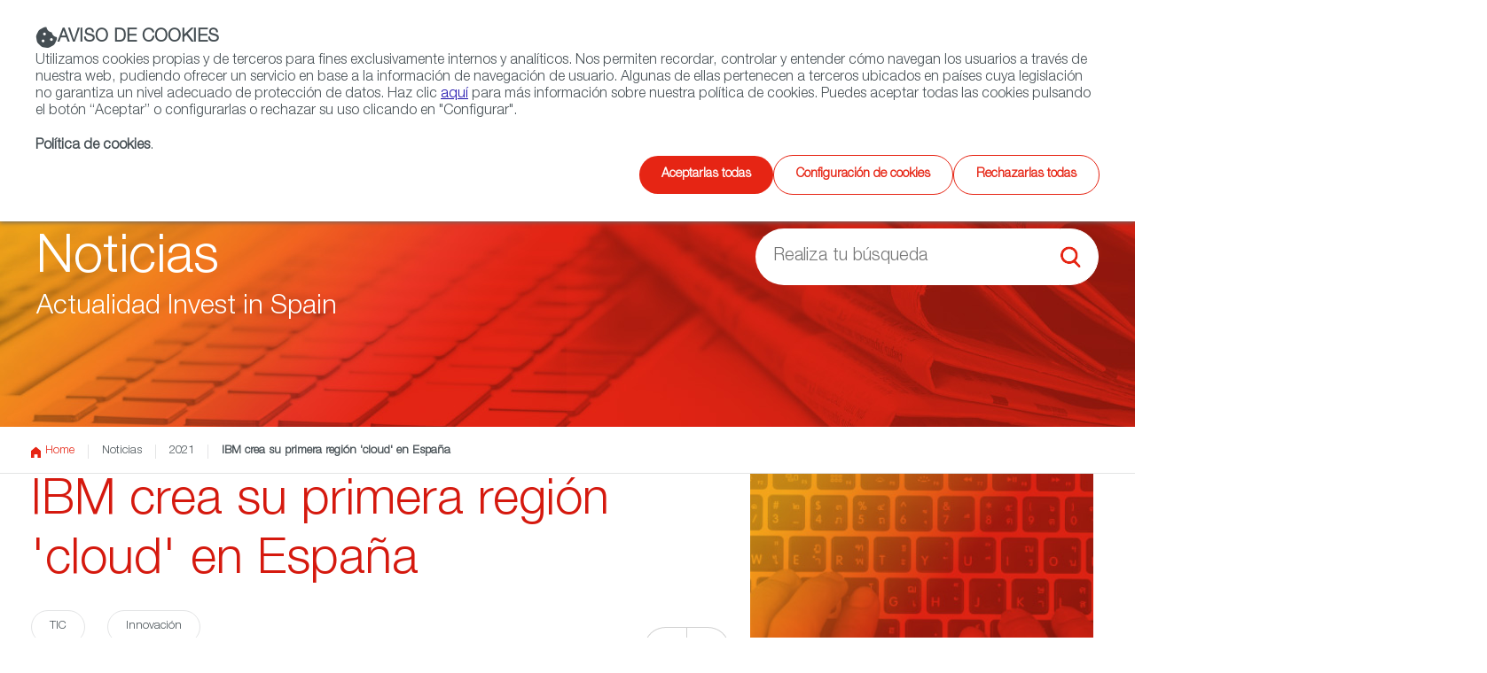

--- FILE ---
content_type: text/html;charset=utf-8
request_url: https://www.investinspain.org/es/noticias/2021/ibm-cloud-espana
body_size: 12325
content:

<!DOCTYPE HTML>
<html lang="es">
    <head>
    <script defer="defer" type="text/javascript" src="https://rum.hlx.page/.rum/@adobe/helix-rum-js@%5E2/dist/rum-standalone.js" data-routing="env=prod,tier=publish,ams=ICEX Espana Exportacion e Inversiones" integrity="" crossorigin="anonymous" data-enhancer-version="" data-enhancer-hash=""></script>
<script id="script-login-redirect">
        var privatePage = '';
        var token = localStorage.getItem('token');
        if(document.getElementById('script-login-redirect').dataset.path != null && document.getElementById('script-login-redirect').dataset.path != '' && privatePage && (token == null || token == 'null')){
            document.location.href = document.getElementById('script-login-redirect').dataset.path + '?returnurl=' + encodeURIComponent(document.location.href);
        }
    </script>
    
    <meta charset="UTF-8"/>

    <meta name="viewport" content="width=device-width, minimum-scale=1.0, initial-scale=1, shrink-to-fit=no"/>
    <meta http-equiv="X-UA-Compatible" content="IE=edge"/>
    <meta name="template" content="news-page"/>

    <title>IBM crea su primera región &#39;cloud&#39; en España</title>
    <meta name="description" content="IBM crea su primera región &#39;cloud&#39; en España"/>
    <meta name="keywords" content="IBM, crea su primera región &#39;cloud&#39;, en España"/>
    <meta name="robots" content="index,follow"/>
    
    <meta property="og:title" content="IBM crea su primera región &#39;cloud&#39; en España"/>
    <meta property="og:description" content="IBM crea su primera región &#39;cloud&#39; en España"/>
    
    
    <meta property="og:url" content="https://www.investinspain.org/content/icex-invest/es/noticias-main/2021/ibm-cloud-espana.html"/>
    <meta property="twitter:title" content="IBM crea su primera región &#39;cloud&#39; en España"/>
    <meta property="twitter:description" content="IBM crea su primera región &#39;cloud&#39; en España"/>
    
    
    

    <link rel="canonical" href="https://www.investinspain.org/content/icex-invest/es/noticias-main/2021/ibm-cloud-espana.html"/>
    

    
    <script>
        /* Load IE 11 polyfill if needed */
        if(/Trident\/|MSIE/.test(window.navigator.userAgent)) {
            document.write('<script type="text/javascript" src="/etc.clientlibs/icex-catalog-components/clientlibs/polyfill.js"><\/script>');
        }
    </script>

    

    
    
<link rel="stylesheet" href="/etc.clientlibs/icex-catalog-components/clientlibs/clientlib-base.css" type="text/css">





    
<link rel="stylesheet" href="/etc.clientlibs/icex-catalog-components/clientlibs/clientlib-common.css" type="text/css">





    
<link rel="stylesheet" href="/etc.clientlibs/icex-invest/clientlibs/clientlib-base.css" type="text/css">





    
<link rel="stylesheet" href="/etc.clientlibs/icex-invest/clientlibs/clientlib-site.css" type="text/css">





    
<script src="/etc.clientlibs/clientlibs/granite/jquery.js"></script>
<script src="/etc.clientlibs/clientlibs/granite/utils.js"></script>
<script src="/etc.clientlibs/clientlibs/granite/jquery/granite.js"></script>









    
    
    

    

    
    
    

    
        <link rel="shortcut icon" type="image/x-icon" href="/content/dam/commons/favicons/icex-invest/favicon.ico"/>
        <link rel="apple-touch-icon-precomposed" sizes="114x114" href="/content/dam/commons/favicons/icex-invest/apple-touch-icon-114x114-precomposed.png"/>
        <link rel="apple-touch-icon-precomposed" sizes="72x72" href="/content/dam/commons/favicons/icex-invest/apple-touch-icon-72x72-precomposed.png"/>
        <link rel="apple-touch-icon-precomposed" href="/content/dam/commons/favicons/icex-invest/apple-touch-icon-precomposed.png"/>
    
    
        
    
</head>
    <body class="news-page page v1 basicpage" id="news-page-da2122d368">
        
        
        
            




            



            <div class="root responsivegrid">


<div class="aem-Grid aem-Grid--12 aem-Grid--default--12 ">
    
    <div class="header-xf v1 experiencefragment aem-GridColumn aem-GridColumn--default--12">

<div class="xfpage v1 page basicpage">

    
<link rel="stylesheet" href="/libs/cq/experience-fragments/components/xfpage/content.css" type="text/css">



<div class="xf-content-height">
    


<div class="aem-Grid aem-Grid--12 aem-Grid--default--12 ">
    
    <div class="responsivegrid aem-GridColumn aem-GridColumn--default--12">


<div class="aem-Grid aem-Grid--12 aem-Grid--default--12 ">
    
    <div class="header aem-GridColumn aem-GridColumn--default--12">

    
    
<link rel="stylesheet" href="/etc.clientlibs/icex-catalog-components/components/catalog/header/v1/header/clientlibs.css" type="text/css">






<header id="header" class="header-component" data-component-name="Header" data-component-type="Navegación">
    
        
  
    
<link rel="stylesheet" href="/etc.clientlibs/icex-catalog-components/components/catalog/header-links/v2/header-links/clientlibs.css" type="text/css">
<link rel="stylesheet" href="/etc.clientlibs/icex-catalog-components/components/catalog/header-links/v1/header-links/clientlibs.css" type="text/css">






  

  <div class="top_bar">
    <div class="top_bar_row">
      
        
          <a id="links_headerLink__color" class="headerLink__color" aria-label="icon">
            <span class="cmp-button__icon--icon-icex-catalog"></span>
            
          </a>
        
      

      
        
      
    </div>
  </div>


    
    
        
    
    
<link rel="stylesheet" href="/etc.clientlibs/icex-catalog-components/components/catalog/header-bar/v1/header-bar/clientlibs.css" type="text/css">





<div>
    
    
    <div class="top_bar_main">
        <div class="top_bar_main_row">
            <div class="top_bar_main_logo">
                <div class="left-logos">
                    
                        
                        <a href="https://www.investinspain.org/es/index.html" style="margin-right: 15px;" data-content-name="Invest in Spain">
                            
                                <img class="logo" src="/content/dam/icex-invest/img/logos/logo-icex-ministerio-iis.png.transform/rendition-md/image_logo-icex-ministerio-iis.png" alt="Logo Invest in Spain" title="Invest in Spain"/>
                            
                        </a>
                    

                    
                </div>

                
                    
                    
                    <a class="link_feder1" href="https://www.icex.es/es/icex-fondos-europeos/feder.html" target="_blank" title="Link a feder 1" data-content-name="Feder">
                        
                            <img class="logo_feder1" src="/content/dam/commons/header/image%20(1).png.transform/rendition-xs/image_image%20(1).png" alt="Logo Feder" title="Feder"/>
                        
                    </a>
                
                <span id="hamburger-menu-icon" class="hamburguer_menu cmp-button__icon--icon-icex-menu"></span>
            </div>
            <div class="main_center">
                
                    
                    <a href="https://www.icex.es/es/icex-fondos-europeos/feder.html" title="Link a feder 2" data-content-name="Feder">
                        
                            <img class="logo_feder2" src="/content/dam/commons/header/image%20(1).png.transform/rendition-xs/image_image%20(1).png" alt="Logo Feder" title="Feder"/>
                        
                    </a>
                
            </div>
            <div id="mainRight" class="main_right">
                
                
                    <ul class="links">
                        
                            <li style="display:flex;">
                                <a href="https://www.investinspain.org/es/sobre-nosotros.html" style="white-space: nowrap;" data-content-name="Nosotros">
                                    Nosotros
                                </a>
                            </li>
                        
                            <li style="display:flex;">
                                <a href="https://www.investinspain.org/es/red-oficinas.html" style="white-space: nowrap;" data-content-name="Red Exterior">
                                    Red Exterior
                                </a>
                            </li>
                        
                            <li style="display:flex;">
                                <a href="https://www.investinspain.org/es/regiones.html" style="white-space: nowrap;" data-content-name="Regiones">
                                    Regiones
                                </a>
                            </li>
                        
                    </ul>
                
                <ul class="buttons">
                    
                    
                    

                    <li class="button_contact">
                        <a href="https://www.investinspain.org/es/contacto.html" style="text-transform: uppercase;" data-content-name="Contacto" data-element-type="cta">
                            Contacto
                        </a>
                    </li>
                    <li id="contenedor-idiomas">
                        <div class="flechita">
                            <label class="reader-hidden" for="language-selector">Selecciona idioma</label>
                            <select id="language-selector">
                                <option value="https://www.investinspain.org/es/noticias/2021/ibm-cloud-espana" data-lang="es">
                                    ESPAÑOL</option>
                            
                                <option value="https://www.investinspain.org/en/index" data-lang="en">
                                    ENGLISH</option>
                            
                                <option value="https://www.investinspain.org/zh/index" data-lang="zh">
                                    中文</option>
                            </select>
                            <input type="hidden" id="languagePage" name="languagePage" value="es"/>
                        </div>
                    </li>
                    
                    
                </ul>
                
                    <div id="site-searchT">
                        <a href="/content/icex-invest/es/buscador.html" title="Enlace a buscador general" class="search-toggle" aria-label="Buscar">
                            <span class="button_search">
                                <span class="cmp-button__icon--icon-icex-catalog-search sr-only">Buscar</span>
                                <span class="cmp-button__icon--icon-icex-catalog-search"></span>
                            </span>
                        </a>
                        <div id="nav_search_id" style="display: none" class="search-form open-form">
                            <div class="search-frm-field">
                                <form role="search" aria-label="icex_commons_search_form">
                                    <input type="text" name="text" placeholder="Buscar…" aria-label="Buscar" class="input-text"/>
                                    <button type="submit" class="btn-glass" aria-label="icex_commons_search_submit"></button>
                                </form>
                            </div>
                        </div>
                    </div>
                
            </div>
        </div>
    </div>
    
        
    
<script src="/etc.clientlibs/icex-catalog-components/components/catalog/header-bar/v1/header-bar/clientlibs.js"></script>



    
</div>
    
    <div class="line"></div>
    
        
  

  <nav class="header-links-container bots ">
    

    
      <ul class="header-main-links bots left">
        
          <li class="header-more-links" data-component-category="POR QUÉ ESPAÑA" data-content-name="POR QUÉ ESPAÑA">
            
              <div tabindex="0" data-level="1" class="js-item-level-1 div_submenuN1 ">
                <a tabindex="-1" href="https://www.investinspain.org/es/por-que-espana" data-content-name="POR QUÉ ESPAÑA" class="header-link " target="_self">
                  
                  POR QUÉ ESPAÑA
                </a>
                
                  <img class="right_arrow" alt="Abrir" title="Abrir" src="/content/dam/commons/right_arrow.png"/>
                  <img class="left_arrow" alt="Cerrar" title="Cerrar" src="/content/dam/commons/left_arrow.png"/>
                
              </div>
              
                <ul class="js-submenu-level-2 submenu closed bots ">
                  <li class="li_submenuN1">
                    
                      <ul tabindex="-1" class="submenuN2 ">
                        <li tabindex="-1" class="li_submenuN2 ">
                          
                            
                              <div tabindex="0" class="js-link-level-2 div_submenuN2" data-level="2">
                                <a tabindex="-1" href="https://www.investinspain.org/es/por-que-espana/economia" class="submenu-linkN2 ">Economía Española</a>
                                
                              </div>
                            
                            
                          
                        </li>
                      </ul>
                    
                      <ul tabindex="-1" class="submenuN2 ">
                        <li tabindex="-1" class="li_submenuN2 ">
                          
                            
                              <div tabindex="0" class="js-link-level-2 div_submenuN2" data-level="2">
                                <a tabindex="-1" href="https://www.investinspain.org/es/por-que-espana/infraestructuras" class="submenu-linkN2 ">Infraestructuras</a>
                                
                              </div>
                            
                            
                          
                        </li>
                      </ul>
                    
                      <ul tabindex="-1" class="submenuN2 ">
                        <li tabindex="-1" class="li_submenuN2 ">
                          
                            
                              <div tabindex="0" class="js-link-level-2 div_submenuN2" data-level="2">
                                <a tabindex="-1" href="https://www.investinspain.org/es/por-que-espana/talento" class="submenu-linkN2 ">Talento</a>
                                
                              </div>
                            
                            
                          
                        </li>
                      </ul>
                    
                      <ul tabindex="-1" class="submenuN2 ">
                        <li tabindex="-1" class="li_submenuN2 ">
                          
                            
                              <div tabindex="0" class="js-link-level-2 div_submenuN2" data-level="2">
                                <a tabindex="-1" href="https://www.investinspain.org/es/por-que-espana/fiscalidad-incentivos" class="submenu-linkN2 ">Fiscalidad</a>
                                
                              </div>
                            
                            
                          
                        </li>
                      </ul>
                    
                      <ul tabindex="-1" class="submenuN2 ">
                        <li tabindex="-1" class="li_submenuN2 ">
                          
                            
                              <div tabindex="0" class="js-link-level-2 div_submenuN2" data-level="2">
                                <a tabindex="-1" href="https://www.investinspain.org/es/por-que-espana/calidad-de-vida" class="submenu-linkN2 ">Calidad de vida</a>
                                
                              </div>
                            
                            
                          
                        </li>
                      </ul>
                    
                  </li>
                </ul>
              
            
          </li>
        
          <li class="header-more-links" data-component-category="GUÍA DE NEGOCIOS" data-content-name="GUÍA DE NEGOCIOS">
            
              <div tabindex="0" data-level="1" class="js-item-level-1 div_submenuN1 ">
                <a tabindex="-1" href="https://www.investinspain.org/es/guia-negocios" data-content-name="GUÍA DE NEGOCIOS" class="header-link " target="_self">
                  
                  GUÍA DE NEGOCIOS
                </a>
                
              </div>
              
            
          </li>
        
          <li class="header-more-links" data-component-category="SECTORES" data-content-name="SECTORES">
            
              <div tabindex="0" data-level="1" class="js-item-level-1 div_submenuN1 ">
                <a tabindex="-1" href="https://www.investinspain.org/es/sectores" data-content-name="SECTORES" class="header-link " target="_self">
                  
                  SECTORES
                </a>
                
                  <img class="right_arrow" alt="Abrir" title="Abrir" src="/content/dam/commons/right_arrow.png"/>
                  <img class="left_arrow" alt="Cerrar" title="Cerrar" src="/content/dam/commons/left_arrow.png"/>
                
              </div>
              
                <ul class="js-submenu-level-2 submenu closed bots ">
                  <li class="li_submenuN1">
                    
                      <ul tabindex="-1" class="submenuN2 ">
                        <li tabindex="-1" class="li_submenuN2 ">
                          
                            
                              <div tabindex="0" class="js-link-level-2 div_submenuN2" data-level="2">
                                <a tabindex="-1" href="https://www.investinspain.org/es/sectores/aeroespacial" class="submenu-linkN2 ">Aeroespacial</a>
                                
                              </div>
                            
                            
                          
                        </li>
                      </ul>
                    
                      <ul tabindex="-1" class="submenuN2 ">
                        <li tabindex="-1" class="li_submenuN2 ">
                          
                            
                              <div tabindex="0" class="js-link-level-2 div_submenuN2" data-level="2">
                                <a tabindex="-1" href="https://www.investinspain.org/es/sectores/automocion-movilidad" class="submenu-linkN2 ">Automoción</a>
                                
                              </div>
                            
                            
                          
                        </li>
                      </ul>
                    
                      <ul tabindex="-1" class="submenuN2 ">
                        <li tabindex="-1" class="li_submenuN2 ">
                          
                            
                              <div tabindex="0" class="js-link-level-2 div_submenuN2" data-level="2">
                                <a tabindex="-1" href="https://www.investinspain.org/es/sectores/ciencias-de-la-vida" class="submenu-linkN2 ">Ciencias de la vida</a>
                                
                              </div>
                            
                            
                          
                        </li>
                      </ul>
                    
                      <ul tabindex="-1" class="submenuN2 ">
                        <li tabindex="-1" class="li_submenuN2 ">
                          
                            
                              <div tabindex="0" class="js-link-level-2 div_submenuN2" data-level="2">
                                <a tabindex="-1" href="https://www.investinspain.org/es/sectores/energias-renovables" class="submenu-linkN2 ">Energías renovables</a>
                                
                              </div>
                            
                            
                          
                        </li>
                      </ul>
                    
                      <ul tabindex="-1" class="submenuN2 ">
                        <li tabindex="-1" class="li_submenuN2 ">
                          
                            
                              <div tabindex="0" class="js-link-level-2 div_submenuN2" data-level="2">
                                <a tabindex="-1" href="https://www.investinspain.org/es/sectores/industria-agroalimentaria" class="submenu-linkN2 ">Industria agroalimentaria</a>
                                
                              </div>
                            
                            
                          
                        </li>
                      </ul>
                    
                      <ul tabindex="-1" class="submenuN2 ">
                        <li tabindex="-1" class="li_submenuN2 ">
                          
                            
                              <div tabindex="0" class="js-link-level-2 div_submenuN2" data-level="2">
                                <a tabindex="-1" href="https://www.investinspain.org/es/sectores/audiovisual" class="submenu-linkN2 ">Industria audiovisual</a>
                                
                              </div>
                            
                            
                          
                        </li>
                      </ul>
                    
                      <ul tabindex="-1" class="submenuN2 ">
                        <li tabindex="-1" class="li_submenuN2 ">
                          
                            
                              <div tabindex="0" class="js-link-level-2 div_submenuN2" data-level="2">
                                <a tabindex="-1" href="https://www.investinspain.org/es/sectores/logistica-transporte" class="submenu-linkN2 ">Logística y Transporte</a>
                                
                              </div>
                            
                            
                          
                        </li>
                      </ul>
                    
                      <ul tabindex="-1" class="submenuN2 ">
                        <li tabindex="-1" class="li_submenuN2 ">
                          
                            
                              <div tabindex="0" class="js-link-level-2 div_submenuN2" data-level="2">
                                <a tabindex="-1" href="https://www.investinspain.org/es/sectores/industria-quimica" class="submenu-linkN2 ">Química</a>
                                
                              </div>
                            
                            
                          
                        </li>
                      </ul>
                    
                      <ul tabindex="-1" class="submenuN2 ">
                        <li tabindex="-1" class="li_submenuN2 ">
                          
                            
                              <div tabindex="0" class="js-link-level-2 div_submenuN2" data-level="2">
                                <a tabindex="-1" href="https://www.investinspain.org/es/sectores/turismo-ocio" class="submenu-linkN2 ">Turismo y ocio</a>
                                
                              </div>
                            
                            
                          
                        </li>
                      </ul>
                    
                      <ul tabindex="-1" class="submenuN2 ">
                        <li tabindex="-1" class="li_submenuN2 ">
                          
                            
                              <div tabindex="0" class="js-link-level-2 div_submenuN2" data-level="2">
                                <a tabindex="-1" href="https://www.investinspain.org/es/sectores/tic" class="submenu-linkN2 ">T.I.C.</a>
                                
                              </div>
                            
                            
                          
                        </li>
                      </ul>
                    
                  </li>
                </ul>
              
            
          </li>
        
          <li class="header-more-links" data-component-category="ESTABLECIMIENTO" data-content-name="ESTABLECIMIENTO">
            
              <div tabindex="0" data-level="1" class="js-item-level-1 div_submenuN1 ">
                <a tabindex="-1" href="https://www.investinspain.org/es/establecimiento" data-content-name="ESTABLECIMIENTO" class="header-link " target="_self">
                  
                  ESTABLECIMIENTO
                </a>
                
                  <img class="right_arrow" alt="Abrir" title="Abrir" src="/content/dam/commons/right_arrow.png"/>
                  <img class="left_arrow" alt="Cerrar" title="Cerrar" src="/content/dam/commons/left_arrow.png"/>
                
              </div>
              
                <ul class="js-submenu-level-2 submenu closed bots ">
                  <li class="li_submenuN1">
                    
                      <ul tabindex="-1" class="submenuN2 ">
                        <li tabindex="-1" class="li_submenuN2 ">
                          
                            
                              <div tabindex="0" class="js-link-level-2 div_submenuN2" data-level="2">
                                <a tabindex="-1" href="https://www.investinspain.org/es/establecimiento/establecimiento-empresas" class="submenu-linkN2 ">Establecimiento</a>
                                
                              </div>
                            
                            
                          
                        </li>
                      </ul>
                    
                      <ul tabindex="-1" class="submenuN2 ">
                        <li tabindex="-1" class="li_submenuN2 ">
                          
                            
                              <div tabindex="0" class="js-link-level-2 div_submenuN2" data-level="2">
                                <a tabindex="-1" href="https://www.investinspain.org/es/establecimiento/impuestos" class="submenu-linkN2 ">Sistema fiscal</a>
                                
                              </div>
                            
                            
                          
                        </li>
                      </ul>
                    
                      <ul tabindex="-1" class="submenuN2 ">
                        <li tabindex="-1" class="li_submenuN2 ">
                          
                            
                              <div tabindex="0" class="js-link-level-2 div_submenuN2" data-level="2">
                                <a tabindex="-1" href="https://www.investinspain.org/es/establecimiento/mercado-laboral" class="submenu-linkN2 ">Mercado laboral</a>
                                
                              </div>
                            
                            
                          
                        </li>
                      </ul>
                    
                      <ul tabindex="-1" class="submenuN2 ">
                        <li tabindex="-1" class="li_submenuN2 ">
                          
                            
                              <div tabindex="0" class="js-link-level-2 div_submenuN2" data-level="2">
                                <a tabindex="-1" href="https://www.investinspain.org/es/establecimiento/incentivos" class="submenu-linkN2 ">Incentivos </a>
                                
                              </div>
                            
                            
                          
                        </li>
                      </ul>
                    
                      <ul tabindex="-1" class="submenuN2 ">
                        <li tabindex="-1" class="li_submenuN2 ">
                          
                            
                              <div tabindex="0" class="js-link-level-2 div_submenuN2" data-level="2">
                                <a tabindex="-1" href="https://www.investinspain.org/es/establecimiento/extranjeria" class="submenu-linkN2 ">Visados</a>
                                
                              </div>
                            
                            
                          
                        </li>
                      </ul>
                    
                      <ul tabindex="-1" class="submenuN2 ">
                        <li tabindex="-1" class="li_submenuN2 ">
                          
                            
                              <div tabindex="0" class="js-link-level-2 div_submenuN2" data-level="2">
                                <a tabindex="-1" href="https://www.investinspain.org/es/establecimiento/propiedad-intelectual" class="submenu-linkN2 ">Propiedad intelectual</a>
                                
                              </div>
                            
                            
                          
                        </li>
                      </ul>
                    
                      <ul tabindex="-1" class="submenuN2 ">
                        <li tabindex="-1" class="li_submenuN2 ">
                          
                            
                              <div tabindex="0" class="js-link-level-2 div_submenuN2" data-level="2">
                                <a tabindex="-1" href="https://www.investinspain.org/es/establecimiento/vida-en-espana" class="submenu-linkN2 ">Vida en España</a>
                                
                              </div>
                            
                            
                          
                        </li>
                      </ul>
                    
                      <ul tabindex="-1" class="submenuN2 ">
                        <li tabindex="-1" class="li_submenuN2 ">
                          
                            
                              <div tabindex="0" class="js-link-level-2 div_submenuN2" data-level="2">
                                <a tabindex="-1" href="https://www.investinspain.org/es/establecimiento/reforma-laboral" class="submenu-linkN2 ">Reforma Laboral 2022</a>
                                
                              </div>
                            
                            
                          
                        </li>
                      </ul>
                    
                  </li>
                </ul>
              
            
          </li>
        
          <li class="header-more-links" data-component-category="AFTERCARE" data-content-name="AFTERCARE">
            
              <div tabindex="0" data-level="1" class="js-item-level-1 div_submenuN1 ">
                <a tabindex="-1" href="https://www.investinspain.org/es/aftercare" data-content-name="AFTERCARE" class="header-link " target="_self">
                  
                  AFTERCARE
                </a>
                
              </div>
              
            
          </li>
        
          <li class="header-more-links" data-component-category="TE AYUDAMOS" data-content-name="TE AYUDAMOS">
            
              <div tabindex="0" data-level="1" class="js-item-level-1 div_submenuN1 ">
                <a tabindex="-1" href="https://www.investinspain.org/es/te-ayudamos" data-content-name="TE AYUDAMOS" class="header-link " target="_self">
                  
                  TE AYUDAMOS
                </a>
                
                  <img class="right_arrow" alt="Abrir" title="Abrir" src="/content/dam/commons/right_arrow.png"/>
                  <img class="left_arrow" alt="Cerrar" title="Cerrar" src="/content/dam/commons/left_arrow.png"/>
                
              </div>
              
                <ul class="js-submenu-level-2 submenu closed bots ">
                  <li class="li_submenuN1">
                    
                      <ul tabindex="-1" class="submenuN2 ">
                        <li tabindex="-1" class="li_submenuN2 ">
                          
                            
                              <div tabindex="0" class="js-link-level-2 div_submenuN2" data-level="2">
                                <a tabindex="-1" href="https://www.investinspain.org/es/te-ayudamos/fondo-tecnologico-inteligente" class="submenu-linkN2 "> Fondo Tecnológico Inteligente</a>
                                
                              </div>
                            
                            
                          
                        </li>
                      </ul>
                    
                      <ul tabindex="-1" class="submenuN2 ">
                        <li tabindex="-1" class="li_submenuN2 ">
                          
                            
                              <div tabindex="0" class="js-link-level-2 div_submenuN2" data-level="2">
                                <a tabindex="-1" href="https://www.investinspain.org/es/te-ayudamos/innova-invest" class="submenu-linkN2 ">Innova Invest</a>
                                
                              </div>
                            
                            
                          
                        </li>
                      </ul>
                    
                      <ul tabindex="-1" class="submenuN2 ">
                        <li tabindex="-1" class="li_submenuN2 ">
                          
                            
                              <div tabindex="0" class="js-link-level-2 div_submenuN2" data-level="2">
                                <a tabindex="-1" href="https://www.investinspain.org/es/te-ayudamos/servicios-al-inversor" class="submenu-linkN2 ">Servicios al Inversor</a>
                                
                              </div>
                            
                            
                          
                        </li>
                      </ul>
                    
                      <ul tabindex="-1" class="submenuN2 ">
                        <li tabindex="-1" class="li_submenuN2 ">
                          
                            
                              <div tabindex="0" class="js-link-level-2 div_submenuN2" data-level="2">
                                <a tabindex="-1" href="/latam-scaleup" class="submenu-linkN2 ">España-Latam Scale-up</a>
                                
                              </div>
                            
                            
                          
                        </li>
                      </ul>
                    
                  </li>
                </ul>
              
            
          </li>
        
          <li class="header-more-links" data-component-category="EXPERIENCIAS" data-content-name="EXPERIENCIAS">
            
              <div tabindex="0" data-level="1" class="js-item-level-1 div_submenuN1 ">
                <a tabindex="-1" href="https://www.investinspain.org/es/experiencias" data-content-name="EXPERIENCIAS" class="header-link " target="_self">
                  
                  EXPERIENCIAS
                </a>
                
              </div>
              
            
          </li>
        
      </ul>
    
    <div class="header-bot-links">
      
        <a href="https://www.investinspain.org/es/innovacion" data-content-name="Innovación" class="header-bot-link">Innovación</a>
      
        <a href="https://www.investinspain.org/es/startups" data-content-name="Startups" class="header-bot-link">Startups</a>
      
        <a href="https://www.investinspain.org/es/sostenibilidad" data-content-name="Sostenibilidad" class="header-bot-link">Sostenibilidad</a>
      
        <a href="https://www.investinspain.org/es/publicaciones" data-content-name="Publicaciones" class="header-bot-link">Publicaciones</a>
      
        <a href="https://www.investinspain.org/es/noticias" data-content-name="Noticias" class="header-bot-link">Noticias</a>
      
        <a href="https://www.investinspain.org/es/agenda" data-content-name="Agenda" class="header-bot-link">Agenda</a>
      
    </div>
  </nav>


    

    
    

    


</header>

    
    
<script src="/etc.clientlibs/icex-catalog-components/components/catalog/header/v1/header/clientlibs.js"></script>





</div>

    
</div>
</div>

    
</div>

</div></div>


</div>
<div class="cabeceraNews aem-GridColumn aem-GridColumn--default--12">
    
<link rel="stylesheet" href="/etc.clientlibs/icex-invest/clientlibs/clientlibs-components/cabeceraNews.css" type="text/css">




    
    <div class="banner-container news-banner-container news-search-component" data-component-name="Banner buscador de noticias" data-component-type="Búsqueda" data-component-title="&lt;p>Noticias&lt;/p>
" style="background-image: url(\2f content\2f dam\2ficex-invest\2fimg\2flayouts\2fnoticias\2f banner-noticias.jpg);">
        <div class="banner-left-align-text row" style="flex-direction: row;">
            <div class="col-2-3 col-sm-fullwidth">
                <h1 class="banner-title"><p>Noticias</p>
</h1>
                <h2><p>Actualidad Invest in Spain</p>
</h2>
                
            </div>
            <div class="col-1-3 col-sm-fullwidth">
                <form class="search-news-form" action="https://www.investinspain.org/es/noticias#search">
                    <label class="reader-hidden" for="search_news">Realiza tu búsqueda</label>
                    <input type="search" name="search_news" id="search_news" placeholder="Realiza tu búsqueda" title="Campo para realizar la búsqueda"/>
                    <input type="submit" id="search_submit" value="Buscar"/>
                </form>
            </div>
        </div>
    </div>
</div>
<div class="bread-crumb aem-GridColumn aem-GridColumn--default--12">
    
    <div class="page-breadcrumbs-container breadcrumb-component" data-component-name="Breadcrumb" data-component-type="Navegación">
        <div class="page-breadcrumbs">
            
                <div class="breadcrumb-link breadcrumb-home">
                    <a href="/content/icex-invest/es/index.html" class="breadcrumb__link" data-content-name="Home" data-level="1/4">
                        <img src="/content/dam/icex-invest/img/icons/home-icon.png" alt="Home" title="Home"/> Home
                    </a>
                </div>
                
            
                
                <div class="breadcrumb-link">
                    <a href="/content/icex-invest/es/noticias.html" class="breadcrumb__link" data-content-name="Noticias" data-level="2/4">
                        
                        Noticias
                    </a>
                </div>
            
                
                <div class="breadcrumb-link">
                    <a href="/content/icex-invest/es/noticias-main/2021.html" class="breadcrumb__link" data-content-name="2021" data-level="3/4">
                        
                        2021
                    </a>
                </div>
            
                
                <div class="breadcrumb-link">
                    <a href="/content/icex-invest/es/noticias-main/2021/ibm-cloud-espana.html" class="breadcrumb__link" data-content-name="IBM crea su primera región &#39;cloud&#39; en España" data-level="4/4">
                        
                        IBM crea su primera región &#39;cloud&#39; en España
                    </a>
                </div>
            
        </div>
    </div>
</div>
<div class="news aem-GridColumn aem-GridColumn--default--12">
    
<link rel="stylesheet" href="/etc.clientlibs/icex-invest/clientlibs/clientlibs-components/invest-news.css" type="text/css">



<div class="page-container-boxed single-full-article-section">
    <div class="row">
        <div class="col-2-3 col-md-fullwidth">
            <article class="single-full-article-container subtitle article-body text-1 title-1">
                <h1>
                    IBM crea su primera región &#39;cloud&#39; en España
                </h1>


                <div class="no-padding title-with-buttons">

                    <div class="col-5-7">
                        <div class="article-meta-tags">

                            <span class="article-meta-tag">TIC</span>
<span class="article-meta-tag">Innovación</span>

                        </div>
                    </div>
                    <div class="col-2-7">
                        <div class="addthis_toolbox">
                            <div class="custom_images">
                                <a class="addthis_button_twitter" target="_blank">
                                    <img src="/content/dam/icex-invest/img/icons/icon-share-twitter.png" border="0" alt="Share to Twitter"/></a>
                                <a class="addthis_button_linkedin" target="_blank">
                                    <img src="/content/dam/icex-invest/img/icons/icon-share-linkedin.png" border="0" alt="Share to Linkedin"/></a>
                            </div>
                        </div>
                    </div>
                </div>
                <div class="single-full-article-img">
                    <img src="/content/dam/icex-invest/img/noticias/img-ibm-hub.png" alt="img-ibm-hub.png" title="img-ibm-hub.png"/>
                </div>
                <span class="single-full-article-date">29/09/2021</span>
                <div class="single-full-article-subtitle subtitle-text">
                    <p>Estará ubicada en Madrid y CaixaBank será su primer cliente</p>
                </div>
                


<div class="aem-Grid aem-Grid--12 aem-Grid--default--12 ">
    
    <div class="text aem-GridColumn aem-GridColumn--default--12">
<p>IBM va a realizar su mayor inversión en España en 100 años con la creación de su primer Centro Cloud o Región Cloud Multizona (MZR) en Madrid. Serán tres centros conectados entre sí (Las Rozas, Alcobendas y Madrid) que<strong> </strong>permitirán a los clientes europeos implementar sus cargas de trabajo de misión crítica con altos estándares de seguridad y dar respuesta a los requisitos normativos y de soberanía del dato. &quot;Hemos elegido Madrid por su privilegiada localización geográfica, su alta demanda de servicios cloud y por su capacidad de generar y atraer talento. Queremos que la ciudad sea el hub digital del sur de Europa&quot;, ha indicado <strong>Horacio Morell, presidente de IBM España, Portugal, Grecia e Israel.</strong></p>
<p><strong>El directivo </strong>explica en un comunicado que e<strong>sta región “forma parte de la visión híbrida que tiene IBM de la nube</strong> en la que, de forma integrada, sus clientes pueden ejecutar todas sus cargas de trabajo indistintamente, ya sea en <strong>entornos de nube privada, pública o distribuida</strong>. “Muestra nuestro firme compromiso de dar soporte a todas las empresas españolas y europeas, ya que <strong>está disponible para todos los sectores</strong>, para que puedan acelerar su adopción de la nube híbrida y fomentar el crecimiento del negocio”, añade. Este lanzamiento supone para la compañía “una importante expansión de nuestra presencia de la nube en Europa y una <strong>apuesta firme por el estratégico mercado español</strong>, donde IBM generará cientos de nuevos puestos de trabajo altamente cualificados durante los próximos años”, añade.</p>
<p>IBM también ha dado a conocer que <strong>CaixaBank será el primer cliente en utilizar esta nueva región cloud. </strong>Lo hará utilizando IBM Cloud for Financial Services, la plataforma de nube vertical, especialmente diseñada para esta industria tan regulada, que la compañía anunció en 2019.  La entidad bancaria pondrá en marcha su proyecto CloudNow, que tiene como objetivo evolucionar sus aplicaciones principales de negocio.</p>
<p>Foto: DatacenterDynamics<br />
</p>
</div>

    
</div>

            </article>
        </div>
        <div class="col-1-3 col-md-fullwidth">
            <div>
                
    

    

    <div class="banner-newsletter-component banner-newsletter--vertical" data-component-name="Newsletter" data-component-title="Newsletter" data-component-type="cta">
        <div class="vertical-banner-newsletter-text">
            <h5 class="vertical-banner-newsletter-subtitle"><em>Suscríbete a nuestra</em></h5>
            <h5 class="vertical-banner-newsletter-title common-bot-margin-xlarger">Newsletter</h5>
            <div class="vertical-newsletter-form">
                <div class="vertical-newsletter-input-container">
                    <a href="https://www.investinspain.org/es/newsletter" type="submit">Quiero suscribirme</a>
                </div>
            </div>
            <div class="blockVerticalLink">
                <a target="__blank" href="/content/dam/icex-invest/documentos/newsletter/boletin-newsletter-esp.pdf" class="button dark-gray-button small-standard-button small-standard-button last-newsletter-button">
                Ver último número</a>
            </div>
        </div>
    </div>


            </div>
            <div>
                


<div class="aem-Grid aem-Grid--12 aem-Grid--default--12 ">
    
    
    
</div>

            </div>
        </div>
    </div>
</div>

    
    
<script src="/etc.clientlibs/icex-invest/clientlibs/clientlibs-components/news.js"></script>




</div>
<div class="related-news aem-GridColumn aem-GridColumn--default--12">
    
    <div class="page-container-boxed news-js-component" data-component-name="Noticias relacionadas" data-component-type="Contenido">
        <div class="row align-start-row">
            
                <img class="img-left" src="/content/dam/icex-invest/img/icons/news-icon-medium.png" alt="news-icon-medium.png" title="news-icon-medium.png"/>
            
            <h1 class="title-2"><p>Noticias <strong>Relacionadas</strong></p>
</h1>
        </div>
        <div class="row news-related-container">
            
                <div class="single-small-news top-news" data-content-name="Nuevo impulso para el Ryanair Labs Madrid">
                    
                    
                        <a href="https://www.investinspain.org/es/noticias/2024/ryanair-labs" class="news-top-container">
                            <img src="/content/dam/icex-invest/img/noticias/img-ryanair-4.png" alt="img-ryanair-4.png" title="img-ryanair-4.png"/>
                        </a>
                        <div class="related-news-bot-container news-bot-container row">
                            <div class="col-fullwidth spaced-between-flex-column">
                                <span class="news-date-meta">18/01/2024</span>
                                <a href="https://www.investinspain.org/es/noticias/2024/ryanair-labs" class="news-title-link">
                                    <h3 class="news-title">Nuevo impulso para el Ryanair Labs Madrid</h3>
                                </a>
                                <a href="https://www.investinspain.org/es/noticias/2024/ryanair-labs" class="button small-medium-standard-button standard-button news-button">Leer más</a>
                            </div>
                        </div>
                    
                </div>
            
                <div class="single-small-news top-news" data-content-name="Stellantis refuerza su inversión en la producción de baterías en España">
                    
                    
                        <a href="https://www.investinspain.org/es/noticias/2024/perte-stellantis" class="news-top-container">
                            <img src="/content/dam/icex-invest/img/noticias/img-perte-stellantis.png" alt="img-perte-stellantis.png" title="img-perte-stellantis.png"/>
                        </a>
                        <div class="related-news-bot-container news-bot-container row">
                            <div class="col-fullwidth spaced-between-flex-column">
                                <span class="news-date-meta">22/01/2024</span>
                                <a href="https://www.investinspain.org/es/noticias/2024/perte-stellantis" class="news-title-link">
                                    <h3 class="news-title">Stellantis refuerza su inversión en la producción de baterías en España</h3>
                                </a>
                                <a href="https://www.investinspain.org/es/noticias/2024/perte-stellantis" class="button small-medium-standard-button standard-button news-button">Leer más</a>
                            </div>
                        </div>
                    
                </div>
            
                <div class="single-small-news top-news" data-content-name="SoftwareOne compra Novis Euforia y consolida su plantilla">
                    
                    
                        <a href="https://www.investinspain.org/es/noticias/2024/softwareone" class="news-top-container">
                            <img src="/content/dam/icex-invest/img/noticias/img-softwareone.png" alt="img-softwareone.png" title="img-softwareone.png"/>
                        </a>
                        <div class="related-news-bot-container news-bot-container row">
                            <div class="col-fullwidth spaced-between-flex-column">
                                <span class="news-date-meta">24/01/2024</span>
                                <a href="https://www.investinspain.org/es/noticias/2024/softwareone" class="news-title-link">
                                    <h3 class="news-title">SoftwareOne compra Novis Euforia y consolida su plantilla</h3>
                                </a>
                                <a href="https://www.investinspain.org/es/noticias/2024/softwareone" class="button small-medium-standard-button standard-button news-button">Leer más</a>
                            </div>
                        </div>
                    
                </div>
            
        </div>
    </div>
</div>
<div class="footer-xf v1 experiencefragment aem-GridColumn aem-GridColumn--default--12">

<div class="xfpage v1 page basicpage">

    



<div class="xf-content-height">
    


<div class="aem-Grid aem-Grid--12 aem-Grid--default--12 ">
    
    <div class="responsivegrid aem-GridColumn aem-GridColumn--default--12">


<div class="aem-Grid aem-Grid--12 aem-Grid--default--12 ">
    
    <div class="text aem-GridColumn aem-GridColumn--default--12">
</div>
<div class="text aem-GridColumn aem-GridColumn--default--12">
</div>
<div class="footer aem-GridColumn aem-GridColumn--default--12">

    
    
<link rel="stylesheet" href="/etc.clientlibs/icex-catalog-components/components/catalog/footer/v1/footer/clientlibs.css" type="text/css">






<footer class="main-footer footer-component" data-component-name="Footer" data-component-type="Navegación">

    
        <div class="footer-top-row row-footer">
            <div class="col-1-5 col-sm-md-fullwidth col-logos">
                <div class="footer-catalog">
                    
                        <a href="https://www.icex.es" target="_blank">
                            
                                
                                    <img class="logo-icex" src="/content/dam/commons/icex_logo.png.transform/rendition-xs/image_icex_logo.png" alt="logo ICEX" title="ICEX"/>
                                
                            
                        </a>
                    
                    <span style="font-size: 0.875rem">Son productos ICEX:</span>
                    <div class="main-carousel-container-footer js-slider">
                        <div class="main-carousel-slides">
                            
                                <div class="main-carousel-slide-content text-align-center" aria-hidden="false">
                                    
                                        <a href="https://www.emarketservices.es" target="_blank">
                                            

                                                
                                                    <img class="logo-pie" src="/content/dam/commons/icex_emarket.jpg.transform/rendition-md/image_icex_emarket.jpg" alt="Logo e-Market Services" title="e-Market Services"/>
                                                
                                            
                                        </a>
                                    
                                </div>
                            
                                <div class="main-carousel-slide-content text-align-center" aria-hidden="false">
                                    
                                        <a href="https://www.foodswinesfromspain.com" target="_blank">
                                            

                                                
                                                    <img class="logo-pie" src="/content/dam/commons/icex_foodsANDwines.jpg.transform/rendition-md/image_icex_foodsANDwines.jpg" alt="Logo Foods &amp; Wines from Spain" title="Foods &amp; Wines from Spain"/>
                                                
                                            
                                        </a>
                                    
                                </div>
                            
                                <div class="main-carousel-slide-content text-align-center" aria-hidden="false">
                                    
                                        <a href="https://www.audivisualfromspain.com" target="_blank">
                                            

                                                
                                                    <img class="logo-pie" src="/content/dam/commons/E_icex_audiovisual%20(1).jpg.transform/rendition-md/image_E_icex_audiovisual%20(1).jpg" alt="Logo Audiovisual from Spain " title="Audiovisual from Spain"/>
                                                
                                            
                                        </a>
                                    
                                </div>
                            
                                <div class="main-carousel-slide-content text-align-center" aria-hidden="false">
                                    
                                        <a href="https://www.interiorsfromspain.com" target="_blank">
                                            

                                                
                                                    <img class="logo-pie" src="/content/dam/commons/icex_interiors.jpg.transform/rendition-md/image_icex_interiors.jpg" alt="Logo Interiors from Spain" title="Interiors from Spain"/>
                                                
                                            
                                        </a>
                                    
                                </div>
                            
                                <div class="main-carousel-slide-content text-align-center" aria-hidden="false">
                                    
                                        <a href="https://icexnext.es" target="_blank">
                                            

                                                
                                                    <img class="logo-pie" src="/content/dam/commons/icex_next.jpg.transform/rendition-md/image_icex_next.jpg" alt="Logo ICEX Next" title="ICEX Next"/>
                                                
                                            
                                        </a>
                                    
                                </div>
                            
                                <div class="main-carousel-slide-content text-align-center" aria-hidden="false">
                                    
                                        <a href="https://www.icex-ceco.es" target="_blank">
                                            

                                                
                                                    <img class="logo-pie" src="/content/dam/commons/icex_ceco.jpg.transform/rendition-md/image_icex_ceco.jpg" alt="Logo ICEX CECO" title="ICEX CECO"/>
                                                
                                            
                                        </a>
                                    
                                </div>
                            
                                <div class="main-carousel-slide-content text-align-center" aria-hidden="false">
                                    
                                        <a href="https://www.investinspain.org" target="_blank">
                                            

                                                
                                                    <img class="logo-pie" src="/content/dam/commons/icex_invest.jpg.transform/rendition-md/image_icex_invest.jpg" alt="Logo Invest in Spain" title="Invest in Spain"/>
                                                
                                            
                                        </a>
                                    
                                </div>
                            
                        </div>
                    </div>
                </div>
            </div>

            <div id="columns-links" class="col-4-5 col-sm-md-fullwidth">
                <div class="footer-links-wall row">
                    




    
    
    <div class="list-links-complex-footer">
<div class="footer-links-column col-md-1-3 col-sm-xs-1-2">
    <h2 class="footer-link-group-title">
        
            <a style="color: #E62514;" href="https://www.investinspain.org/es/index" data-content-name="Invest in Spain">
                Invest in Spain
            </a>
        
    </h2>
    <ul data-component-category="Invest in Spain" data-content-name="Invest in Spain" class="footer-link-group ">
      <li>
          
              <a target="_self" href="https://www.investinspain.org/es/sobre-nosotros">
                  
                  Nosotros
              </a>
          
      </li>
    
      <li>
          
              <a target="_self" href="https://www.investinspain.org/es/aftercare">
                  
                  Aftercare
              </a>
          
      </li>
    
      <li>
          
              <a target="_self" href="https://www.investinspain.org/es/red-oficinas">
                  
                  Red Exterior
              </a>
          
      </li>
    
      <li>
          
              <a target="_self" href="https://www.investinspain.org/es/regiones">
                  
                  Regiones
              </a>
          
      </li>
    
      <li>
          
              <a target="_blank" href="https://www.investinspain.org/es/guia-negocios">
                  
                  Guía de negocios
              </a>
          
      </li>
    
      <li>
          
              <a target="_blank" href="https://www.investinspain.org/es/innovacion">
                  
                  Innovación
              </a>
          
      </li>
    
      <li>
          
              <a target="_blank" href="https://www.investinspain.org/es/startups">
                  
                  Startups
              </a>
          
      </li>
    
      <li>
          
              <a target="_blank" href="https://www.investinspain.org/es/sostenibilidad">
                  
                  Sostenibilidad
              </a>
          
      </li>
    
      <li>
          
              <a target="_blank" href="https://www.investinspain.org/en/invest-summit">
                  
                  Invest in Summit
              </a>
          
      </li>
    
      <li>
          
              <a target="_blank" href="https://www.investinspain.org/es/latam-desk">
                  
                  LATAM Desk
              </a>
          
      </li>
    
      <li>
          
              <a target="_blank" href="https://www.investinspain.org/zh/index">
                  
                  Asian Desk
              </a>
          
      </li>
    
      <li>
          
              <a target="_blank" href="https://www.investinspain.org/es/publicaciones">
                  
                  Publicaciones
              </a>
          
      </li>
    
      <li>
          
              <a target="_blank" href="https://www.investinspain.org/es/agenda">
                  
                  Agenda
              </a>
          
      </li>
    
      <li>
          
              <a target="_blank" href="https://www.investinspain.org/es/noticias">
                  
                  Noticias
              </a>
          
      </li>
    
      <li>
          
              <a target="_self" href="https://www.investinspain.org/es/experiencias">
                  
                  Experiencias
              </a>
          
      </li>
    
      <li>
          
              <a target="_blank" href="https://www.investinspain.org/es/newsletter">
                  
                  Newsletter
              </a>
          
      </li>
    </ul> 
    
      <div class="list-links-complex-footer-socialNetwork">
        
        </div>
        
      
</div>
</div>


    
    
    <div class="list-links-complex-footer">
<div class="footer-links-column col-md-1-3 col-sm-xs-1-2">
    <h2 class="footer-link-group-title">
        
            <a style="color: #E62514;" href="https://www.investinspain.org/es/por-que-espana" data-content-name="Por qué España">
                Por qué España
            </a>
        
    </h2>
    <ul data-component-category="Por qué España" data-content-name="Por qué España" class="footer-link-group ">
      <li>
          
              <a target="_self" href="https://www.investinspain.org/es/por-que-espana/economia">
                  
                  Economía
              </a>
          
      </li>
    
      <li>
          
              <a target="_self" href="https://www.investinspain.org/es/por-que-espana/calidad-de-vida">
                  
                  Calidad de vida
              </a>
          
      </li>
    
      <li>
          
              <a target="_blank" href="https://www.investinspain.org/es/por-que-espana/infraestructuras">
                  
                  Infraestructuras
              </a>
          
      </li>
    
      <li>
          
              <a target="_blank" href="https://www.investinspain.org/es/por-que-espana/talento">
                  
                  Talento
              </a>
          
      </li>
    
      <li>
          
              <a target="_self" href="https://www.investinspain.org/es/por-que-espana/fiscalidad-incentivos">
                  
                  Fiscalidad e Incentivos
              </a>
          
      </li>
    </ul> 
    
      <div class="list-links-complex-footer-socialNetwork">
        
        </div>
        
      
</div>
</div>


    
    
    <div class="list-links-complex-footer">
<div class="footer-links-column col-md-1-3 col-sm-xs-1-2">
    <h2 class="footer-link-group-title">
        
            <a style="color: #E62514;" href="https://www.investinspain.org/es/sectores" data-content-name="Sectores">
                Sectores
            </a>
        
    </h2>
    <ul data-component-category="Sectores" data-content-name="Sectores" class="footer-link-group ">
      <li>
          
              <a target="_self" href="https://www.investinspain.org/es/sectores/aeroespacial">
                  
                  Aeroespacial
              </a>
          
      </li>
    
      <li>
          
              <a target="_self" href="https://www.investinspain.org/es/sectores/industria-agroalimentaria">
                  
                  Agroalimentario
              </a>
          
      </li>
    
      <li>
          
              <a target="_blank" href="https://www.investinspain.org/es/sectores/audiovisual">
                  
                  Audiovisual
              </a>
          
      </li>
    
      <li>
          
              <a target="_self" href="https://www.investinspain.org/es/sectores/automocion-movilidad">
                  
                  Automoción
              </a>
          
      </li>
    
      <li>
          
              <a target="_self" href="https://www.investinspain.org/es/sectores/ciencias-de-la-vida">
                  
                  Ciencias de la vida
              </a>
          
      </li>
    
      <li>
          
              <a target="_self" href="https://www.investinspain.org/es/sectores/energias-renovables">
                  
                   Energías Renovables
              </a>
          
      </li>
    
      <li>
          
              <a target="_self" href="https://www.investinspain.org/es/sectores/industria-quimica">
                  
                  Industria química
              </a>
          
      </li>
    
      <li>
          
              <a target="_self" href="https://www.investinspain.org/es/sectores/tic">
                  
                  T.I.C.
              </a>
          
      </li>
    
      <li>
          
              <a target="_blank" href="https://www.investinspain.org/es/sectores/logistica-transporte">
                  
                  Logística y transporte
              </a>
          
      </li>
    
      <li>
          
              <a target="_self" href="https://www.investinspain.org/es/sectores/turismo-ocio">
                  
                  Turismo y ocio
              </a>
          
      </li>
    
      
    </ul> 
    
      <div class="list-links-complex-footer-socialNetwork">
        
        </div>
        
      
</div>
</div>


    
    
    <div class="list-links-complex-footer">
<div class="footer-links-column col-md-1-3 col-sm-xs-1-2">
    <h2 class="footer-link-group-title">
        
            <a style="color: #E62514;" href="https://www.investinspain.org/es/establecimiento" data-content-name="Establecimiento">
                Establecimiento
            </a>
        
    </h2>
    <ul data-component-category="Establecimiento" data-content-name="Establecimiento" class="footer-link-group ">
      <li>
          
              <a target="_self" href="https://www.investinspain.org/es/establecimiento/establecimiento-empresas">
                  
                  Establecimiento de Empresas
              </a>
          
      </li>
    
      <li>
          
              <a target="_self" href="https://www.investinspain.org/es/establecimiento/impuestos">
                  
                  Sistema Fiscal
              </a>
          
      </li>
    
      <li>
          
              <a target="_self" href="https://www.investinspain.org/es/establecimiento/mercado-laboral">
                  
                  Mercado laboral
              </a>
          
      </li>
    
      <li>
          
              <a target="_self" href="https://www.investinspain.org/es/establecimiento/incentivos">
                  
                  Incentivos y ayudas
              </a>
          
      </li>
    
      <li>
          
              <a target="_self" href="https://www.investinspain.org/es/establecimiento/extranjeria">
                  
                  Extranjería
              </a>
          
      </li>
    
      <li>
          
              <a target="_self" href="https://www.investinspain.org/es/establecimiento/propiedad-intelectual">
                  
                  Propiedad intelectual e industrial
              </a>
          
      </li>
    
      <li>
          
              <a target="_self" href="https://www.investinspain.org/es/establecimiento/vida-en-espana">
                  
                  Vivir en España
              </a>
          
      </li>
    </ul> 
    
      <div class="list-links-complex-footer-socialNetwork">
        
        </div>
        
      
</div>
</div>


    
    
    <div class="list-links-complex-footer">
<div class="footer-links-column col-md-1-3 col-sm-xs-1-2">
    <h2 class="footer-link-group-title">
        
            <a style="color: #E62514;" href="https://www.investinspain.org/es/te-ayudamos" data-content-name="Te ayudamos">
                Te ayudamos
            </a>
        
    </h2>
    <ul data-component-category="Te ayudamos" data-content-name="Te ayudamos" class="footer-link-group ">
      <li>
          
              <a target="_self" href="https://www.investinspain.org/es/te-ayudamos/fondo-tecnologico-inteligente">
                  
                  Fondo Tecnológico Inteligente 
              </a>
          
      </li>
    
      <li>
          
              <a target="_blank" href="https://www.investinspain.org/es/te-ayudamos/innova-invest">
                  
                  Innova Invest
              </a>
          
      </li>
    
      <li>
          
              <a target="_self" href="https://www.investinspain.org/es/risingup">
                  
                  Rising Up in Spain
              </a>
          
      </li>
    
      <li>
          
              <a target="_self" href="/latam-scaleup">
                  
                  España-Latam Scale-up
              </a>
          
      </li>
    
      <li>
          
              <a target="_blank" href="https://www.investinspain.org/es/te-ayudamos/servicios-al-inversor">
                  
                  Servicios al inversor
              </a>
          
      </li>
    </ul> 
    
      <div class="list-links-complex-footer-socialNetwork">
        
        </div>
        
      
</div>
</div>


    
    
    <div class="list-links-complex-footer">
<div class="footer-links-column col-md-1-3 col-sm-xs-1-2">
    <h2 class="footer-link-group-title">
        
            <a style="color: #E62514;" data-content-name="Redes Sociales">
                Redes Sociales
            </a>
        
    </h2>
    <ul data-component-category="Redes Sociales" data-content-name="Redes Sociales" class="footer-link-group ">
      <li>
          
              <a target="_self" data-content-name="Icono de twitter" href="https://twitter.com/InvestInSpain">
                  
                      
                          <img class="icon-max" src="/content/dam/icex-invest/img/social/twitter-brands.svg" alt="Icono de twitter"/>
                      
                  
                  
              </a>
          
      </li>
    
      <li>
          
              <a target="_self" data-content-name="Icono de linkedin" href="https://www.linkedin.com/company/invest-in-spain/">
                  
                      
                          <img class="icon-max" src="/content/dam/icex-invest/img/social/linkedin-brands.svg" alt="Icono de linkedin"/>
                      
                  
                  
              </a>
          
      </li>
    </ul> 
    
      <div class="list-links-complex-footer-socialNetwork">
        
        </div>
        
      
</div>
</div>



                </div>
            </div>
        </div>
    
    <div class="footer-bot-logo-row row-footer">
        <span id="titleFeder" style="width: 155px; font-size: 0.8125rem"></span>
        <div class="footer-bot-logo-container">
            
                
                    <a target="_blank" data-content-name="Cofinanciado por la Unión Europea">
                        
                            
                                <img src="/content/dam/icex-invest/img/logos/footer_cofinanciado_UE_esp.png.transform/rendition-md/image_footer_cofinanciado_UE_esp.png" alt="Cofinanciado por la Unión Europea" title="Cofinanciado por la Unión Europea"/>
                            
                        
                    </a>
                
            
                
                    <a target="_blank">
                        
                            
                                <img src="/content/dam/icex-invest/img/logos/footer_blanco.png.transform/rendition-md/image_footer_blanco.png" alt="footer_blanco.png" title="footer_blanco.png"/>
                            
                        
                    </a>
                
            
                
                    <a href="https://www.investinspain.org/es/index" target="_blank" data-content-name="Ministerio de Economía, Comercio y Empresa">
                        
                            
                                <img src="/content/dam/icex-invest/img/logos/footer-icex-gobierno-minist.png.transform/rendition-md/image_footer-icex-gobierno-minist.png" alt="Ministerio de Economía, Comercio y Empresa" title="Ministerio de Economía, Comercio y Empresa"/>
                            
                        
                    </a>
                
            
                
                    <a target="_blank">
                        
                            
                                <img src="/content/dam/icex-invest/img/logos/footer_blanco.png.transform/rendition-md/image_footer_blanco.png" alt="footer_blanco.png" title="footer_blanco.png"/>
                            
                        
                    </a>
                
            
                
                    <a target="_blank" data-content-name="Ministerio de Hacienda | Fondos Europeos">
                        
                            
                                <img src="/content/dam/icex-invest/img/logos/footer_hac_FE_esp.png.transform/rendition-md/image_footer_hac_FE_esp.png" alt="Ministerio de Hacienda | Fondos Europeos" title="Ministerio de Hacienda | Fondos Europeos"/>
                            
                        
                    </a>
                
            
        </div>
        <span id="subtitleFeder" style="width: 125px; font-size: 0.9375rem"></span>
    </div>
    <div class="footer-bot-info-row row-footer">
        <div class="copyright-container">© ICEX 2020 - Todos los derechos reservados</div>
        <div class="footer-legal-links">
            
                <a href="https://www.investinspain.org/es/aviso-legal/aviso-legal" data-content-name="Aviso legal">
                    Aviso legal
                </a>
            
                <a href="https://www.investinspain.org/es/aviso-legal/politica-de-privacidad" data-content-name="Política de privacidad">
                    Política de privacidad
                </a>
            
                <a href="https://www.investinspain.org/es/aviso-legal/politica-de-cookies" data-content-name="Política de cookies">
                    Política de cookies
                </a>
            
                <a href="https://www.investinspain.org/es/mapa-web" data-content-name="Mapa Web">
                    Mapa Web
                </a>
            
                <a href="https://www.investinspain.org/es/aviso-legal/accesibilidad" data-content-name="Accesibilidad">
                    Accesibilidad
                </a>
            
        </div>
    </div>
</footer>


    
    
<script src="/etc.clientlibs/icex-catalog-components/components/catalog/footer/v1/footer/clientlibs.js"></script>




</div>

    
</div>
</div>

    
</div>

</div></div>
</div>
<div class="cookies-xf v1 experiencefragment aem-GridColumn aem-GridColumn--default--12">

<div class="xfpage v1 page basicpage">

    



<div class="xf-content-height">
    


<div class="aem-Grid aem-Grid--12 aem-Grid--default--12 ">
    
    <div class="responsivegrid aem-GridColumn aem-GridColumn--default--12">


<div class="aem-Grid aem-Grid--12 aem-Grid--default--12 ">
    
    <div class="cookies-modal-footer aem-GridColumn aem-GridColumn--default--12">
    
    
<link rel="stylesheet" href="/etc.clientlibs/icex-catalog-components/components/catalog/cookies/cookies-modal-footer/v1/cookies-modal-footer/clientlibs.css" type="text/css">
<link rel="stylesheet" href="/etc.clientlibs/icex-invest/components/content/commons/cookies/cookies-modal-footer/clientlibs.css" type="text/css">








<div id="cookies-modal-footer" class="cookies-modal-footer-cmp " data-script-head-gtm="(function(w,d,s,l,i){w[l]=w[l]||[];w[l].push({&#39;gtm.start&#39;:     new Date().getTime(),event:&#39;gtm.js&#39;});var f=d.getElementsByTagName(s)[0],     j=d.createElement(s),dl=l!=&#39;dataLayer&#39;?&#39;&amp;l=&#39;+l:&#39;&#39;;j.async=true;j.src=     &#39;//www.googletagmanager.com/gtm.js?id=&#39;+i+dl;f.parentNode.insertBefore(j,f);     })(window,document,&#39;script&#39;,&#39;dataLayer&#39;,&#39;GTM-PWC6Q9&#39;);" data-no-script-body-gtm="&lt;iframe title=&#39;Google Tag Manager&#39; src=&#39;https://www.googletagmanager.com/ns.html?id=GTM-PWC6Q9&#39; height=&#39;0&#39; width=&#39;0&#39; style=&#39;display:none;visibility:hidden&#39;>&lt;/iframe>" data-script-head-webtrekk="window._tiConfig = window._tiConfig || {tiDomain: &#39;responder.wt-safetag.com&#39;,tiId: &#39;1119646867407032&#39;,option: {} };(function (c, d, a, f) {         c.wts = c.wts || [];         var g = function (b) {             var a = &#34;&#34;;             b.customDomain &amp;&amp; b.customPath ? a = b.customDomain + &#34;/&#34; + b.customPath : b.tiDomain &amp;&amp; b.tiId &amp;&amp; (a = b.tiDomain + &#34;/resp/api/get/&#34; + b.tiId + &#34;?url=&#34; + encodeURIComponent(c.location.href) + &#34;&amp;v=5&#34;);             if (b.option) for (var d in b.option) a += &#34;&amp;&#34; + d + &#34;=&#34; + encodeURIComponent(b.option[d]);             return a         };         if (-1 === d.cookie.indexOf(&#34;wt_r=1&#34;)) {             var e = d.getElementsByTagName(a)[0];             a = d.createElement(a);             a.async = !0;             a.onload = function () {                 if (&#34;undefined&#34; !== typeof c.wt_r &amp;&amp; !isNaN(c.wt_r)) {                     var b =                         new Date, a = b.getTime() + 1E3 * parseInt(c.wt_r);                     b.setTime(a);                     d.cookie = &#34;wt_r=1;path=/;expires=&#34; + b.toUTCString()                 }             };             a.onerror = function () {                 &#34;undefined&#34; !== typeof c.wt_mcp_hide &amp;&amp; &#34;function&#34; === typeof c.wt_mcp_hide.show &amp;&amp; (c.wt_mcp_hide.show(), c.wt_mcp_hide.show = function () {                 })             };             a.src = &#34;//&#34; + g(f);             e.parentNode.insertBefore(a, e)         }     })(window, document, &#34;script&#34;, _tiConfig);" data-url-script-head-aem="https://assets.adobedtm.com/7cbf09ef0563/a0517acef180/launch-268e18c1fd37.min.js" data-portalname="icex-invest">

    <div class="pannel cookies-modal-footer-cmp__container">

        <div class="cookies-pannel-section-text">
            <div class="title">
                <span class="icon cmp-button__icon--icon-icex-catalog-cookie"></span>
                <p class="text"><strong>AVISO DE COOKIES</strong></p>
            </div>
            <div class="description">

                <p>Utilizamos cookies propias y de terceros para fines exclusivamente internos y analíticos. Nos permiten recordar, controlar y entender cómo navegan los usuarios a través de nuestra web, pudiendo ofrecer un servicio en base a la información de navegación de usuario. Algunas de ellas pertenecen a terceros ubicados en países cuya legislación no garantiza un nivel adecuado de protección de datos. Haz clic <a href="https://www.investinspain.org/es/legal/politica-de-cookies">aquí</a> para más información sobre nuestra política de cookies. Puedes aceptar todas las cookies pulsando el botón “Aceptar” o configurarlas o rechazar su uso clicando en &quot;Configurar&quot;. </p>

                <a href="https://www.investinspain.org/es/aviso-legal/politica-de-cookies.html" id="cookiesPolicyLink" class="cookies-policy-link">
                    Política de cookies
                </a>.

            </div>
        </div>

        <div class="cookies-pannel-section-buttons cookies-modal-footer-cmp__buttons">
            <button id="buttonAcceptPannel" class="cookie-btn cookie-btn--accept" type="button">Aceptarlas todas</button>
            <a id="buttonConfigPannel" class="cookie-btn cookie-btn--config">Configuración de cookies</a>
            <button id="buttonRejectPannel" class="cookie-btn cookie-btn--reject" type="button">Rechazarlas todas</button>
        </div>
    </div>
</div>
</div>
<div class="cookies-modal-footer aem-GridColumn aem-GridColumn--default--12">
    
    








<div id="cookies-modal-footer" class="cookies-modal-footer-cmp " data-script-head-gtm="(function(w,d,s,l,i){w[l]=w[l]||[];w[l].push({&#39;gtm.start&#39;:     new Date().getTime(),event:&#39;gtm.js&#39;});var f=d.getElementsByTagName(s)[0],     j=d.createElement(s),dl=l!=&#39;dataLayer&#39;?&#39;&amp;l=&#39;+l:&#39;&#39;;j.async=true;j.src=     &#39;//www.googletagmanager.com/gtm.js?id=&#39;+i+dl;f.parentNode.insertBefore(j,f);     })(window,document,&#39;script&#39;,&#39;dataLayer&#39;,&#39;GTM-PWC6Q9&#39;);" data-no-script-body-gtm="&lt;iframe title=&#39;Google Tag Manager&#39; src=&#39;https://www.googletagmanager.com/ns.html?id=GTM-PWC6Q9&#39; height=&#39;0&#39; width=&#39;0&#39; style=&#39;display:none;visibility:hidden&#39;>&lt;/iframe>" data-script-head-webtrekk="window._tiConfig = window._tiConfig || {tiDomain: &#39;responder.wt-safetag.com&#39;,tiId: &#39;1119646867407032&#39;,option: {} };(function (c, d, a, f) {         c.wts = c.wts || [];         var g = function (b) {             var a = &#34;&#34;;             b.customDomain &amp;&amp; b.customPath ? a = b.customDomain + &#34;/&#34; + b.customPath : b.tiDomain &amp;&amp; b.tiId &amp;&amp; (a = b.tiDomain + &#34;/resp/api/get/&#34; + b.tiId + &#34;?url=&#34; + encodeURIComponent(c.location.href) + &#34;&amp;v=5&#34;);             if (b.option) for (var d in b.option) a += &#34;&amp;&#34; + d + &#34;=&#34; + encodeURIComponent(b.option[d]);             return a         };         if (-1 === d.cookie.indexOf(&#34;wt_r=1&#34;)) {             var e = d.getElementsByTagName(a)[0];             a = d.createElement(a);             a.async = !0;             a.onload = function () {                 if (&#34;undefined&#34; !== typeof c.wt_r &amp;&amp; !isNaN(c.wt_r)) {                     var b =                         new Date, a = b.getTime() + 1E3 * parseInt(c.wt_r);                     b.setTime(a);                     d.cookie = &#34;wt_r=1;path=/;expires=&#34; + b.toUTCString()                 }             };             a.onerror = function () {                 &#34;undefined&#34; !== typeof c.wt_mcp_hide &amp;&amp; &#34;function&#34; === typeof c.wt_mcp_hide.show &amp;&amp; (c.wt_mcp_hide.show(), c.wt_mcp_hide.show = function () {                 })             };             a.src = &#34;//&#34; + g(f);             e.parentNode.insertBefore(a, e)         }     })(window, document, &#34;script&#34;, _tiConfig);" data-url-script-head-aem="https://assets.adobedtm.com/7cbf09ef0563/a0517acef180/launch-268e18c1fd37.min.js" data-portalname="icex-invest">

    <div class="pannel cookies-modal-footer-cmp__container">

        <div class="cookies-pannel-section-text">
            <div class="title">
                <span class="icon cmp-button__icon--icon-icex-catalog-cookie"></span>
                <p class="text"><strong>AVISO DE COOKIES</strong></p>
            </div>
            <div class="description">

                <p>Utilizamos cookies propias y de terceros para fines exclusivamente internos y analíticos. Nos permiten recordar, controlar y entender cómo navegan los usuarios a través de nuestra web, pudiendo ofrecer un servicio en base a la información de navegación de usuario. Algunas de ellas pertenecen a terceros ubicados en países cuya legislación no garantiza un nivel adecuado de protección de datos. Haz clic <a href="/es/navegacion-inferior/politica-de-cookies" target="_self">aquí</a> para más información sobre nuestra política de cookies. Puedes aceptar todas las cookies pulsando el botón “Aceptar” o configurarlas o rechazar su uso clicando en &quot;Configurar&quot;.</p>

                <a href="https://www.investinspain.org/es/aviso-legal/politica-de-cookies.html" id="cookiesPolicyLink" class="cookies-policy-link">
                    Política de cookies
                </a>.

            </div>
        </div>

        <div class="cookies-pannel-section-buttons cookies-modal-footer-cmp__buttons">
            <button id="buttonAcceptPannel" class="cookie-btn cookie-btn--accept" type="button">Aceptarlas todas</button>
            <a id="buttonConfigPannel" class="cookie-btn cookie-btn--config">Configuración de cookies</a>
            <button id="buttonRejectPannel" class="cookie-btn cookie-btn--reject" type="button">Rechazarlas todas</button>
        </div>
    </div>
</div>
</div>
<div class="cookies-modal-config aem-GridColumn aem-GridColumn--default--12">
    
    
<link rel="stylesheet" href="/etc.clientlibs/icex-catalog-components/components/catalog/cookies/cookies-modal-config/v1/cookies-modal-config/clientlibs.css" type="text/css">
<link rel="stylesheet" href="/etc.clientlibs/icex-invest/components/content/commons/cookies/cookies-modal-config/clientlibs.css" type="text/css">







    <script id="adobe-script-head" src="https://assets.adobedtm.com/7cbf09ef0563/a0517acef180/launch-268e18c1fd37.min.js"></script>



    <script id="google-analytics-head">
        (function(w,d,s,l,i){w[l]=w[l]||[];w[l].push({'gtm.start':     new Date().getTime(),event:'gtm.js'});var f=d.getElementsByTagName(s)[0],     j=d.createElement(s),dl=l!='dataLayer'?'&l='+l:'';j.async=true;j.src=     '//www.googletagmanager.com/gtm.js?id='+i+dl;f.parentNode.insertBefore(j,f);     })(window,document,'script','dataLayer','GTM-PWC6Q9');
    </script>



    <noscript id="google-analytics-body">
        <iframe title='Google Tag Manager' src='https://www.googletagmanager.com/ns.html?id=GTM-PWC6Q9' height='0' width='0' style='display:none;visibility:hidden'></iframe>
    </noscript>



    <script id="webtrekk-script">
        window._tiConfig = window._tiConfig || {tiDomain: 'responder.wt-safetag.com',tiId: '1119646867407032',option: {} };(function (c, d, a, f) {         c.wts = c.wts || [];         var g = function (b) {             var a = "";             b.customDomain && b.customPath ? a = b.customDomain + "/" + b.customPath : b.tiDomain && b.tiId && (a = b.tiDomain + "/resp/api/get/" + b.tiId + "?url=" + encodeURIComponent(c.location.href) + "&v=5");             if (b.option) for (var d in b.option) a += "&" + d + "=" + encodeURIComponent(b.option[d]);             return a         };         if (-1 === d.cookie.indexOf("wt_r=1")) {             var e = d.getElementsByTagName(a)[0];             a = d.createElement(a);             a.async = !0;             a.onload = function () {                 if ("undefined" !== typeof c.wt_r && !isNaN(c.wt_r)) {                     var b =                         new Date, a = b.getTime() + 1E3 * parseInt(c.wt_r);                     b.setTime(a);                     d.cookie = "wt_r=1;path=/;expires=" + b.toUTCString()                 }             };             a.onerror = function () {                 "undefined" !== typeof c.wt_mcp_hide && "function" === typeof c.wt_mcp_hide.show && (c.wt_mcp_hide.show(), c.wt_mcp_hide.show = function () {                 })             };             a.src = "//" + g(f);             e.parentNode.insertBefore(a, e)         }     })(window, document, "script", _tiConfig);
    </script>


<script>
    window.addEventListener('DOMContentLoaded', function () {
        try {
            var portalInput = document.getElementById('context_site');
            if (!portalInput) {
                console.warn('[Catalog] Webtrekk body: #context_site not found');
                return;
            }

            if (document.getElementById('webtrekk-script-body')) {
                return;
            }

            var body = document.body || document.getElementsByTagName('body')[0];
            var script2 = document.createElement('script');
            script2.type = 'text/javascript';
            script2.id = 'webtrekk-script-body';
            script2.src = '/etc.clientlibs/' + portalInput.value + '/clientlibs/vendor/webtrekk-body.min.js';
            body.appendChild(script2);

            console.log('[Catalog] Webtrekk body script loaded on init:', script2.src);
        } catch (e) {
            console.error('[Catalog] Error loading Webtrekk body script:', e);
        }
    });
</script>



<div id="cookiesConfigLightbox" class="lightbox">

    <div id="cookiesConfigDialog" class="dialog">

        <h2 class="title-dialog"> AVISO DE COOKIES </h2>

        <div class="info-cookie">
            <div class="header">
                <input type="checkbox" id="checkboxEssentials" class="checkbox" checked disabled/>
                <label class="checkbox-custom" for="checkboxEssentials"> <span> &check; </span> </label>
                <h2> Cookies esenciales </h2>
                <p class="always-enabled"> Habilitadas siempre </p>
            </div>
            <p class="description">
                Gestionan la correcta navegación a través de la web y sus contenidos, por lo que son necesarias, permitiendo identificar las sesiones de usuarios y a acceder a partes restringidas del portal.
            </p>
        </div>

        <div class="info-cookie">
            <div class="header">
                <input type="checkbox" id="checkboxAnalytics" class="checkbox"/>
                <label class="checkbox-custom" for="checkboxAnalytics"> <span> &check; </span> </label>
                <h2> Cookies analíticas y de rendimiento </h2>
            </div>
            <p class="description">
                Son aquellas que permiten el seguimiento y análisis del comportamiento de los usuarios de los sitios web a los que están vinculados. La información recogida mediante este tipo de cookies se utiliza en la medición de la actividad de los sitios web, aplicación a plataforma y para la elaboración de perfiles de navegación de los usuarios.
            </p>
        </div>

        <div class="info-cookie">
            <div class="header">
                <input type="checkbox" id="checkboxAdvertising" class="checkbox"/>
                <label class="checkbox-custom" for="checkboxAdvertising"> <span> &check; </span> </label>
                <h2> Cookies publicitarias </h2>
            </div>
            <p class="description">
                Se utilizan para que los visitantes puedan interactuar con el contenido de diferentes plataformas sociales y se generan únicamente para los usuarios de dichas redes sociales. Las condiciones de utilización de estas cookies y la información recopilada se regula por la política de privacidad de la plataforma social correspondiente.
            </p>
        </div>

        <a href="/content/icex-invest/es/legal/politica-de-cookies.html" class="cookies-policy"> Política de cookies </a>

        <div class="cookies-pannel-section-buttons cookies-modal-footer-cmp__buttons">
            <div id="buttonAcceptModal" class="cookie-btn cookie-btn--red cookie-btn--accept">Aceptarlas todas</div>
            <div id="buttonRejectModal" class="cookie-btn cookie-btn--white cookie-btn--reject">Rechazarlas todas</div>
            <div id="buttonSaveModal" class="cookie-btn cookie-btn--white cookie-btn--config">Guardar configuración</div> 
        </div>

    </div>
</div>
</div>

    
</div>
</div>

    
</div>

</div></div>


</div>

    
</div>
</div>


    
        <input type="hidden" id="context_site" value="icex-invest"/>
        <input type="hidden" id="path" value="/content/icex-invest/es/noticias-main/2021/ibm-cloud-espana"/>
    

            
    
    
    
    
<script src="/etc.clientlibs/core/wcm/components/commons/site/clientlibs/container.js"></script>
<script src="/etc.clientlibs/icex-invest/clientlibs/clientlib-base.js"></script>





    
    
<script src="/etc.clientlibs/icex-invest/clientlibs/clientlib-site.js"></script>





    
<script src="/etc.clientlibs/icex-catalog-components/clientlibs/clientlib-common.js"></script>
<script src="/etc.clientlibs/icex-catalog-components/clientlibs/clientlib-analytics.js"></script>




    

    

    
    
    

            

        
    </body>
</html>


--- FILE ---
content_type: text/css;charset=utf-8
request_url: https://www.investinspain.org/etc.clientlibs/icex-invest/clientlibs/clientlib-base.css
body_size: 2566
content:
.paginationjs {
  line-height: 1.6;
  font-family: "Marmelad", "Lucida Grande", "Arial", "Hiragino Sans GB", Georgia, sans-serif;
  font-size: 14px;
  box-sizing: initial;
}
.paginationjs:after {
  display: table;
  content: " ";
  clear: both;
}
.paginationjs .paginationjs-pages {
  float: left;
}
.paginationjs .paginationjs-pages ul {
  float: left;
  margin: 0;
  padding: 0;
}
.paginationjs .paginationjs-pages li {
  float: left;
  border: 1px solid #aaaaaa;
  border-right: none;
  list-style: none;
}
.paginationjs .paginationjs-pages li > a {
  min-width: 30px;
  height: 28px;
  line-height: 28px;
  display: block;
  background: #fff;
  font-size: 14px;
  color: #333;
  text-decoration: none;
  text-align: center;
}
.paginationjs .paginationjs-pages li > a:hover {
  background: #eee;
}
.paginationjs .paginationjs-pages li.active {
  border: none;
}
.paginationjs .paginationjs-pages li.active > a {
  height: 30px;
  line-height: 30px;
  background: #aaaaaa;
  color: #fff;
}
.paginationjs .paginationjs-pages li.disabled > a {
  opacity: .3;
}
.paginationjs .paginationjs-pages li.disabled > a:hover {
  background: none;
}
.paginationjs .paginationjs-pages li:first-child {
  border-radius: 3px 0 0 3px;
}
.paginationjs .paginationjs-pages li:first-child > a {
  border-radius: 3px 0 0 3px;
}
.paginationjs .paginationjs-pages li:last-child {
  border-right: 1px solid #aaaaaa;
  border-radius: 0 3px 3px 0;
}
.paginationjs .paginationjs-pages li:last-child > a {
  border-radius: 0 3px 3px 0;
}
.paginationjs .paginationjs-go-input {
  float: left;
  margin-left: 10px;
  font-size: 14px;
}
.paginationjs .paginationjs-go-input > input[type="text"] {
  width: 30px;
  height: 28px;
  background: #fff;
  border-radius: 3px;
  border: 1px solid #aaaaaa;
  padding: 0;
  font-size: 14px;
  text-align: center;
  vertical-align: baseline;
  outline: none;
  box-shadow: none;
  box-sizing: initial;
}
.paginationjs .paginationjs-go-button {
  float: left;
  margin-left: 10px;
  font-size: 14px;
}
.paginationjs .paginationjs-go-button > input[type="button"] {
  min-width: 40px;
  height: 30px;
  line-height: 28px;
  background: #fff;
  border-radius: 3px;
  border: 1px solid #aaaaaa;
  text-align: center;
  padding: 0 8px;
  font-size: 14px;
  vertical-align: baseline;
  outline: none;
  box-shadow: none;
  color: #333;
  cursor: pointer;
}
.paginationjs .paginationjs-go-button > input[type="button"]:hover {
  background-color: #f8f8f8;
}
.paginationjs .paginationjs-nav {
  float: left;
  height: 30px;
  line-height: 30px;
  margin-left: 10px;
  font-size: 14px;
}
.paginationjs.paginationjs-small {
  font-size: 12px;
}
.paginationjs.paginationjs-small .paginationjs-pages li > a {
  min-width: 26px;
  height: 24px;
  line-height: 24px;
  font-size: 12px;
}
.paginationjs.paginationjs-small .paginationjs-pages li.active > a {
  height: 26px;
  line-height: 26px;
}
.paginationjs.paginationjs-small .paginationjs-go-input {
  font-size: 12px;
}
.paginationjs.paginationjs-small .paginationjs-go-input > input[type="text"] {
  width: 26px;
  height: 24px;
  font-size: 12px;
}
.paginationjs.paginationjs-small .paginationjs-go-button {
  font-size: 12px;
}
.paginationjs.paginationjs-small .paginationjs-go-button > input[type="button"] {
  min-width: 30px;
  height: 26px;
  line-height: 24px;
  padding: 0 6px;
  font-size: 12px;
}
.paginationjs.paginationjs-small .paginationjs-nav {
  height: 26px;
  line-height: 26px;
  font-size: 12px;
}
.paginationjs.paginationjs-big {
  font-size: 16px;
}
.paginationjs.paginationjs-big .paginationjs-pages li > a {
  min-width: 36px;
  height: 34px;
  line-height: 34px;
  font-size: 16px;
}
.paginationjs.paginationjs-big .paginationjs-pages li.active > a {
  height: 36px;
  line-height: 36px;
}
.paginationjs.paginationjs-big .paginationjs-go-input {
  font-size: 16px;
}
.paginationjs.paginationjs-big .paginationjs-go-input > input[type="text"] {
  width: 36px;
  height: 34px;
  font-size: 16px;
}
.paginationjs.paginationjs-big .paginationjs-go-button {
  font-size: 16px;
}
.paginationjs.paginationjs-big .paginationjs-go-button > input[type="button"] {
  min-width: 50px;
  height: 36px;
  line-height: 34px;
  padding: 0 12px;
  font-size: 16px;
}
.paginationjs.paginationjs-big .paginationjs-nav {
  height: 36px;
  line-height: 36px;
  font-size: 16px;
}
.paginationjs.paginationjs-theme-blue .paginationjs-pages li {
  border-color: #289de9;
}
.paginationjs.paginationjs-theme-blue .paginationjs-pages li > a {
  color: #289de9;
}
.paginationjs.paginationjs-theme-blue .paginationjs-pages li > a:hover {
  background: #e9f4fc;
}
.paginationjs.paginationjs-theme-blue .paginationjs-pages li.active > a {
  background: #289de9;
  color: #fff;
}
.paginationjs.paginationjs-theme-blue .paginationjs-pages li.disabled > a:hover {
  background: none;
}
.paginationjs.paginationjs-theme-blue .paginationjs-go-input > input[type="text"] {
  border-color: #289de9;
}
.paginationjs.paginationjs-theme-blue .paginationjs-go-button > input[type="button"] {
  background: #289de9;
  border-color: #289de9;
  color: #fff;
}
.paginationjs.paginationjs-theme-blue .paginationjs-go-button > input[type="button"]:hover {
  background-color: #3ca5ea;
}
.paginationjs.paginationjs-theme-green .paginationjs-pages li {
  border-color: #449d44;
}
.paginationjs.paginationjs-theme-green .paginationjs-pages li > a {
  color: #449d44;
}
.paginationjs.paginationjs-theme-green .paginationjs-pages li > a:hover {
  background: #ebf4eb;
}
.paginationjs.paginationjs-theme-green .paginationjs-pages li.active > a {
  background: #449d44;
  color: #fff;
}
.paginationjs.paginationjs-theme-green .paginationjs-pages li.disabled > a:hover {
  background: none;
}
.paginationjs.paginationjs-theme-green .paginationjs-go-input > input[type="text"] {
  border-color: #449d44;
}
.paginationjs.paginationjs-theme-green .paginationjs-go-button > input[type="button"] {
  background: #449d44;
  border-color: #449d44;
  color: #fff;
}
.paginationjs.paginationjs-theme-green .paginationjs-go-button > input[type="button"]:hover {
  background-color: #55a555;
}
.paginationjs.paginationjs-theme-yellow .paginationjs-pages li {
  border-color: #ec971f;
}
.paginationjs.paginationjs-theme-yellow .paginationjs-pages li > a {
  color: #ec971f;
}
.paginationjs.paginationjs-theme-yellow .paginationjs-pages li > a:hover {
  background: #fdf5e9;
}
.paginationjs.paginationjs-theme-yellow .paginationjs-pages li.active > a {
  background: #ec971f;
  color: #fff;
}
.paginationjs.paginationjs-theme-yellow .paginationjs-pages li.disabled > a:hover {
  background: none;
}
.paginationjs.paginationjs-theme-yellow .paginationjs-go-input > input[type="text"] {
  border-color: #ec971f;
}
.paginationjs.paginationjs-theme-yellow .paginationjs-go-button > input[type="button"] {
  background: #ec971f;
  border-color: #ec971f;
  color: #fff;
}
.paginationjs.paginationjs-theme-yellow .paginationjs-go-button > input[type="button"]:hover {
  background-color: #eea135;
}
.paginationjs.paginationjs-theme-red .paginationjs-pages li {
  border-color: #c9302c;
}
.paginationjs.paginationjs-theme-red .paginationjs-pages li > a {
  color: #c9302c;
}
.paginationjs.paginationjs-theme-red .paginationjs-pages li > a:hover {
  background: #faeaea;
}
.paginationjs.paginationjs-theme-red .paginationjs-pages li.active > a {
  background: #c9302c;
  color: #fff;
}
.paginationjs.paginationjs-theme-red .paginationjs-pages li.disabled > a:hover {
  background: none;
}
.paginationjs.paginationjs-theme-red .paginationjs-go-input > input[type="text"] {
  border-color: #c9302c;
}
.paginationjs.paginationjs-theme-red .paginationjs-go-button > input[type="button"] {
  background: #c9302c;
  border-color: #c9302c;
  color: #fff;
}
.paginationjs.paginationjs-theme-red .paginationjs-go-button > input[type="button"]:hover {
  background-color: #ce4541;
}
/* Hacks for IE 6~9 */
.paginationjs .paginationjs-pages li.paginationjs-next {
  *border-right: 1px solid #aaaaaa;
  border-right: 1px solid #aaa\0;
}
.paginationjs .paginationjs-go-input {
  *margin-left: 5px;
  margin-left: 5px\0;
}
.paginationjs .paginationjs-go-input > input[type="text"] {
  *line-height: 28px;
  line-height: 28px\0;
  *vertical-align: middle;
  vertical-align: middle\0;
}
.paginationjs .paginationjs-go-button {
  *margin-left: 5px;
  margin-left: 5px\0;
}
.paginationjs .paginationjs-go-button > input[type="button"] {
  *vertical-align: middle;
  vertical-align: middle\0;
}
.paginationjs.paginationjs-big .paginationjs-pages li > a {
  line-height: 36px\0;
}
.paginationjs.paginationjs-big .paginationjs-go-input > input[type="text"] {
  *height: 35px;
  height: 36px\0;
  *line-height: 36px;
  line-height: 36px\0;
}


/* Slider */
.slick-slider
{
    position: relative;

    display: block;
    box-sizing: border-box;

    -webkit-user-select: none;
       -moz-user-select: none;
        -ms-user-select: none;
            user-select: none;

    -webkit-touch-callout: none;
    -khtml-user-select: none;
    -ms-touch-action: pan-y;
        touch-action: pan-y;
    -webkit-tap-highlight-color: transparent;
}

.slick-list
{
    position: relative;

    display: block;
    overflow: hidden;

    margin: 0;
    padding: 0;
}
.slick-list:focus
{
    outline: none;
}
.slick-list.dragging
{
    cursor: pointer;
    cursor: hand;
}

.slick-slider .slick-track,
.slick-slider .slick-list
{
    -webkit-transform: translate3d(0, 0, 0);
       -moz-transform: translate3d(0, 0, 0);
        -ms-transform: translate3d(0, 0, 0);
         -o-transform: translate3d(0, 0, 0);
            transform: translate3d(0, 0, 0);
}

.slick-track
{
    position: relative;
    top: 0;
    left: 0;

    display: block;
    margin-left: auto;
    margin-right: auto;
}
.slick-track:before,
.slick-track:after
{
    display: table;

    content: '';
}
.slick-track:after
{
    clear: both;
}
.slick-loading .slick-track
{
    visibility: hidden;
}

.slick-slide
{
    display: none;
    float: left;

    height: 100%;
    min-height: 1px;
}
[dir='rtl'] .slick-slide
{
    float: right;
}
.slick-slide img
{
    display: block;
}
.slick-slide.slick-loading img
{
    display: none;
}
.slick-slide.dragging img
{
    pointer-events: none;
}
.slick-initialized .slick-slide
{
    display: block;
}
.slick-loading .slick-slide
{
    visibility: hidden;
}
.slick-vertical .slick-slide
{
    display: block;

    height: auto;

    border: 1px solid transparent;
}
.slick-arrow.slick-hidden {
    display: none;
}

@charset 'UTF-8';
/* Slider */
.slick-loading .slick-list
{
    /*background: #fff url('vendor/slick/resources/ajax-loader.gif') center center no-repeat;*/
}

/* Icons */
@font-face
{
    font-family: 'slick';
    font-weight: normal;
    font-style: normal;

    /*src: url('vendor/slick/resources/fonts/slick.eot');
    src: url('vendor/slick/resources/fonts/slick.eot?#iefix') format('embedded-opentype'), url('vendor/slick/resources/fonts/slick.woff') format('woff'), url('vendor/slick/resources/fonts/slick.ttf') format('truetype'), url('vendor/slick/resources/fonts/slick.svg#slick') format('svg');*/
}
/* Arrows */
.slick-prev,
.slick-next
{
    font-size: 0;
    line-height: 0;

    position: absolute;
    top: 50%;

    display: block;

    width: 20px;
    height: 20px;
    padding: 0;
    -webkit-transform: translate(0, -50%);
    -ms-transform: translate(0, -50%);
    transform: translate(0, -50%);

    cursor: pointer;

    color: transparent;
    border: none;
    outline: none;
    background: transparent;
}
.slick-prev:hover,
.slick-prev:focus,
.slick-next:hover,
.slick-next:focus
{
    color: transparent;
    outline: none;
    background: transparent;
}
.slick-prev:hover:before,
.slick-prev:focus:before,
.slick-next:hover:before,
.slick-next:focus:before
{
    opacity: 1;
}
.slick-prev.slick-disabled:before,
.slick-next.slick-disabled:before
{
    opacity: .25;
}

.slick-prev:before,
.slick-next:before
{
    font-family: 'slick';
    font-size: 20px;
    line-height: 1;

    opacity: .75;
    color: white;

    -webkit-font-smoothing: antialiased;
    -moz-osx-font-smoothing: grayscale;
}

.slick-prev
{
    left: -25px;
}
[dir='rtl'] .slick-prev
{
    right: -25px;
    left: auto;
}
.slick-prev:before
{
    content: '←';
}
[dir='rtl'] .slick-prev:before
{
    content: '→';
}

.slick-next
{
    right: -25px;
}
[dir='rtl'] .slick-next
{
    right: auto;
    left: -25px;
}
.slick-next:before
{
    content: '→';
}
[dir='rtl'] .slick-next:before
{
    content: '←';
}

/* Dots */
.slick-dotted.slick-slider
{
    margin-bottom: 30px;
}

.slick-dots
{
    position: absolute;
    bottom: -25px;

    display: block;

    width: 100%;
    padding: 0;
    margin: 0;

    list-style: none;

    text-align: center;
}
.slick-dots li
{
    position: relative;

    display: inline-block;

    width: 20px;
    height: 20px;
    margin: 0 5px;
    padding: 0;

    cursor: pointer;
}
.slick-dots li button
{
    font-size: 0;
    line-height: 0;

    display: block;

    width: 20px;
    height: 20px;
    padding: 5px;

    cursor: pointer;

    color: transparent;
    border: 0;
    outline: none;
    background: transparent;
}
.slick-dots li button:hover,
.slick-dots li button:focus
{
    outline: none;
}
.slick-dots li button:hover:before,
.slick-dots li button:focus:before
{
    opacity: 1;
}
.slick-dots li button:before
{
    font-family: 'slick';
    font-size: 6px;
    line-height: 20px;

    position: absolute;
    top: 0;
    left: 0;

    width: 20px;
    height: 20px;

    content: '•';
    text-align: center;

    opacity: .25;
    color: black;

    -webkit-font-smoothing: antialiased;
    -moz-osx-font-smoothing: grayscale;
}
.slick-dots li.slick-active button:before
{
    opacity: .75;
    color: black;
}

/*
 *  Copyright 2019 Adobe
 *
 *  Licensed under the Apache License, Version 2.0 (the "License");
 *  you may not use this file except in compliance with the License.
 *  You may obtain a copy of the License at
 *
 *      http://www.apache.org/licenses/LICENSE-2.0
 *
 *  Unless required by applicable law or agreed to in writing, software
 *  distributed under the License is distributed on an "AS IS" BASIS,
 *  WITHOUT WARRANTIES OR CONDITIONS OF ANY KIND, either express or implied.
 *  See the License for the specific language governing permissions and
 *  limitations under the License.
 */
.cmp-accordion__header {
  margin: 0;
}
.cmp-accordion__button {
  display: block;
  width: 100%;
  text-align: left;
}
.cmp-accordion__panel--hidden {
  display: none;
}
.cmp-accordion__panel--expanded {
  display: block;
}

/*
 *  Copyright 2018 Adobe
 *
 *  Licensed under the Apache License, Version 2.0 (the "License");
 *  you may not use this file except in compliance with the License.
 *  You may obtain a copy of the License at
 *
 *      http://www.apache.org/licenses/LICENSE-2.0
 *
 *  Unless required by applicable law or agreed to in writing, software
 *  distributed under the License is distributed on an "AS IS" BASIS,
 *  WITHOUT WARRANTIES OR CONDITIONS OF ANY KIND, either express or implied.
 *  See the License for the specific language governing permissions and
 *  limitations under the License.
 */
.cmp-tabs__tablist {
  display: flex;
  flex-wrap: wrap;
  padding-left: 0;
  list-style: none;
}
.cmp-tabs__tab {
  box-sizing: border-box;
  border-bottom: 1px solid transparent;
  padding: .5rem 1rem;
  cursor: pointer;
}
.cmp-tabs__tab--active {
  border-color: inherit;
}
.cmp-tabs__tabpanel {
  display: none;
}
.cmp-tabs__tabpanel--active {
  display: block;
}

/*
 *  Copyright 2018 Adobe
 *
 *  Licensed under the Apache License, Version 2.0 (the "License");
 *  you may not use this file except in compliance with the License.
 *  You may obtain a copy of the License at
 *
 *      http://www.apache.org/licenses/LICENSE-2.0
 *
 *  Unless required by applicable law or agreed to in writing, software
 *  distributed under the License is distributed on an "AS IS" BASIS,
 *  WITHOUT WARRANTIES OR CONDITIONS OF ANY KIND, either express or implied.
 *  See the License for the specific language governing permissions and
 *  limitations under the License.
 */
.cmp-carousel__content {
  position: relative;
}
.cmp-carousel__item {
  display: none;
}
.cmp-carousel__item--active {
  display: block;
}
.cmp-carousel__action {
  -webkit-appearance: none;
  -moz-appearance: none;
  appearance: none;
}
.cmp-carousel__indicators {
  display: flex;
  flex-wrap: wrap;
  justify-content: center;
  margin: 0;
  padding: 0;
  list-style: none;
}
.cmp-carousel__indicator {
  position: relative;
  flex: 0 1 auto;
  width: 10px;
  height: 10px;
  margin: 0 7px;
  border-radius: 50%;
  font-size: 0;
  text-indent: -3000px;
  background-color: rgba(0, 0, 0, 0.5);
}
.cmp-carousel__indicator--active {
  background-color: rgba(0, 0, 0, 0.8);
}

/*
 *  Copyright 2017 Adobe
 *
 *  Licensed under the Apache License, Version 2.0 (the "License");
 *  you may not use this file except in compliance with the License.
 *  You may obtain a copy of the License at
 *
 *      http://www.apache.org/licenses/LICENSE-2.0
 *
 *  Unless required by applicable law or agreed to in writing, software
 *  distributed under the License is distributed on an "AS IS" BASIS,
 *  WITHOUT WARRANTIES OR CONDITIONS OF ANY KIND, either express or implied.
 *  See the License for the specific language governing permissions and
 *  limitations under the License.
 */
/** @define image */
.cmp-image__image {
  width: 100%;
}

/*
 *  Copyright 2017 Adobe
 *
 *  Licensed under the Apache License, Version 2.0 (the "License");
 *  you may not use this file except in compliance with the License.
 *  You may obtain a copy of the License at
 *
 *      http://www.apache.org/licenses/LICENSE-2.0
 *
 *  Unless required by applicable law or agreed to in writing, software
 *  distributed under the License is distributed on an "AS IS" BASIS,
 *  WITHOUT WARRANTIES OR CONDITIONS OF ANY KIND, either express or implied.
 *  See the License for the specific language governing permissions and
 *  limitations under the License.
 */
/** @define breadcrumb */
.cmp-breadcrumb {
  display: inline-block;
  list-style: none;
  padding: 0;
}
.cmp-breadcrumb__item {
  display: inline-block;
  vertical-align: top;
}

/*
 *  Copyright 2025 Adobe
 *
 *  Licensed under the Apache License, Version 2.0 (the "License");
 *  you may not use this file except in compliance with the License.
 *  You may obtain a copy of the License at
 *
 *      http://www.apache.org/licenses/LICENSE-2.0
 *
 *  Unless required by applicable law or agreed to in writing, software
 *  distributed under the License is distributed on an "AS IS" BASIS,
 *  WITHOUT WARRANTIES OR CONDITIONS OF ANY KIND, either express or implied.
 *  See the License for the specific language governing permissions and
 *  limitations under the License.
 */
.cmp-form-text .cmp-form-text__validation-message {
  visibility: hidden;
}
.cmp-form-text :invalid + .cmp-form-text__validation-message {
  visibility: visible;
}



--- FILE ---
content_type: text/css;charset=utf-8
request_url: https://www.investinspain.org/etc.clientlibs/icex-invest/clientlibs/clientlibs-components/invest-news.css
body_size: -261
content:
.small-archive-news {
  flex-wrap: wrap;
  justify-content: space-between;
}
.small-archive-news .single-small-news {
  flex-basis: 23%;
  margin-bottom: 40px;
}
@media (max-width: 1240px) {
  .small-archive-news .single-small-news {
    flex-basis: 49%;
  }
}
@media (max-width: 570px) {
  .small-archive-news .single-small-news {
    flex-basis: 100%;
  }
}
@media (max-width: 1240px) {
  .news-filter-container .news-filter-field:nth-child(n+2) .news-filter-input {
    border-left: 1px solid #E3E4E5 !important;
  }
  .news-filter-container .news-filter-field:last-child .news-filter-input {
    border-bottom-right-radius: 20px;
    border-bottom-left-radius: 20px;
  }
}
.text p {
  margin-bottom: 30px;
}


--- FILE ---
content_type: text/css;charset=utf-8
request_url: https://www.investinspain.org/etc.clientlibs/icex-catalog-components/components/catalog/footer/v1/footer/clientlibs.css
body_size: 2048
content:
footer {
  font-family: "Helvetica Neue", "Helvetica", "Arial", sans-serif;
  font-weight: 300;
}
footer.main-footer {
  color: #454e53;
  font-weight: 400;
  background: #ffffff;
}
footer.main-footer .row-footer {
  display: flex;
  padding-bottom: 40px;
  margin-left: 0px;
  margin-right: 0px;
}
footer.main-footer .col-1-6 {
  width: 16.6666666667%;
  padding-right: 3%;
}
footer.main-footer .col-1-6:last-child {
  padding-right: 0;
}
footer.main-footer .col-1-2 {
  width: 49%;
  margin-right: 2%;
}
footer.main-footer .col-1-2:last-child {
  margin-right: 0;
}
footer.main-footer .col-1-2:nth-child(2n) {
  margin-right: 0;
}
footer.main-footer .col-1-2-no-margin {
  width: 50%;
}
footer.main-footer .col-1-3 {
  width: 32%;
  margin-right: 2%;
}
footer.main-footer .col-1-3:last-child {
  margin-right: 0;
}
footer.main-footer .col-1-3:nth-child(3n) {
  margin-right: 0;
}
footer.main-footer .col-1-3-no-margin {
  width: 33.333%;
}
footer.main-footer .col-2-3 {
  width: 65%;
  margin-right: 2%;
}
footer.main-footer .col-2-3:last-child {
  margin-right: 0;
}
footer.main-footer .col-2-3-no-margin {
  width: 65%;
}
footer.main-footer .col-1-4 {
  width: 25%;
  padding: 0 15px;
}
footer.main-footer .col-1-4:last-child {
  margin-right: 0;
}
footer.main-footer .col-1-4:nth-child(4n) {
  margin-right: 0;
}
footer.main-footer .col-3-4 {
  width: 75%;
  padding-right: 3%;
}
footer.main-footer .col-3-4:last-child {
  padding-right: 0;
}
footer.main-footer .col-1-5 {
  width: 20%;
  padding-right: 3%;
}
footer.main-footer .col-1-5:last-child {
  padding-right: 0;
}
footer.main-footer .col-2-5 {
  width: 40%;
  margin-right: 3%;
}
footer.main-footer .col-2-5:last-child {
  margin-right: 0;
}
footer.main-footer .col-4-5 {
  width: 80%;
  margin-right: 3%;
}
footer.main-footer .col-4-5:last-child {
  margin-right: 0;
}
footer.main-footer .col-3-5 {
  width: 60%;
  padding-right: 3%;
}
footer.main-footer .col-3-5:last-child {
  padding-right: 0;
}
footer.main-footer .col-1-6 {
  width: 16.6666666667%;
  padding-right: 3%;
}
footer.main-footer .col-1-6:last-child {
  padding-right: 0;
}
footer.main-footer .col-4-6 {
  width: 66.6666666667%;
  padding-right: 3%;
}
footer.main-footer .col-4-6:last-child {
  padding-right: 0;
}
footer.main-footer .col-5-6 {
  width: 83.33333333%;
  padding-right: 3%;
}
footer.main-footer .col-5-6:last-child {
  padding-right: 0;
}
footer.main-footer .col-1-7 {
  width: 14.2857142857%;
}
footer.main-footer .col-2-7 {
  width: 28.5714285714%;
  padding-right: 3%;
}
footer.main-footer .col-2-7:last-child {
  padding-right: 0;
}
footer.main-footer .col-3-7 {
  width: 42.8571428571%;
  padding-right: 5%;
}
footer.main-footer .col-3-7:last-child {
  padding-right: 0;
}
footer.main-footer .col-4-7 {
  width: 57.1428571429%;
  padding-right: 5%;
}
footer.main-footer .col-4-7:last-child {
  padding-right: 0;
}
footer.main-footer .col-5-7 {
  width: 71.4285714286%;
}
footer.main-footer .col-1-8 {
  width: 12%;
  margin-right: 1%;
}
footer.main-footer .col-1-8:last-child {
  margin-right: 0;
}
footer.main-footer .col-7-8 {
  width: 87%;
  margin-right: 1%;
}
footer.main-footer .col-7-8:last-child {
  margin-right: 0;
}
footer.main-footer .col-fullwidth {
  width: 100%;
}
.main-carousel-container-footer {
  overflow: hidden;
}
.main-carousel-container-footer .main-carousel-slides {
  display: flex;
}
.main-carousel-container-footer .main-carousel-slides .main-carousel-slide-content {
  flex-shrink: 0;
  flex-grow: 0;
  max-width: 100%;
}
.main-carousel-container-footer .main-carousel-slides .main-carousel-slide-content img {
  width: 100%;
  border: none !important;
}
@media (max-width: 1440px) {
  footer.main-footer .col-lg-1-5 {
    width: 20%;
    padding-right: 3%;
  }
  footer.main-footer .col-lg-1-5:last-child {
    padding-right: 0;
  }
}
@media (max-width: 1440px) {
  footer.main-footer .col-lg-fullwidth {
    width: 100%;
    padding-right: 0;
    margin-right: 0;
  }
}
@media (max-width: 1240px) {
  footer.main-footer .col-md-1-2 {
    width: 50%;
    padding-right: 4%;
  }
  footer.main-footer .col-md-1-2:last-child {
    padding-right: 0;
  }
}
@media (max-width: 1240px) {
  footer.main-footer .col-md-1-2-no-margin {
    width: 50%;
    padding-right: 4%;
    margin-right: 0;
  }
  footer.main-footer .col-md-1-2-no-margin:last-child {
    padding-right: 0;
  }
}
@media (max-width: 1240px) {
  footer.main-footer .col-md-1-3 {
    padding-right: 2%;
  }
  footer.main-footer .col-md-1-3:last-child {
    padding-right: 0;
  }
  footer.main-footer .col-md-1-3:nth-child(3n) {
    padding-right: 0;
  }
}
@media (max-width: 1240px) {
  footer.main-footer .col-md-fullwidth {
    width: 100%;
    padding-right: 0;
    margin-right: 0;
  }
}
@media (max-width: 1120px) {
  footer.main-footer .col-md-sm-1-2 {
    width: 50%;
    padding: 0 15px;
    margin-bottom: 30px;
  }
}
@media (max-width: 1120px) {
  footer.main-footer .col-md-sm-1-2-no-margin {
    width: 50%;
    padding: 0 15px;
    margin-right: 0;
    margin-bottom: 30px;
  }
}
@media (max-width: 1120px) {
  footer.main-footer .col-md-sm-1-3 {
    width: 32%;
    padding: 0 15px;
    margin-bottom: 30px;
  }
}
@media (max-width: 1120px) {
  footer.main-footer .col-md-sm-fullwidth {
    width: 100%;
    padding-right: 0;
    margin-right: 0;
  }
}
@media (max-width: 1024px) {
  footer.main-footer .col-sm-md-fullwidth {
    width: 100%;
    padding-right: 0;
    margin-right: 0;
  }
}
@media (max-width: 1024px) {
  footer.main-footer .col-sm-md-1-2 {
    width: 50%;
    padding: 0 15px;
    margin-bottom: 30px;
  }
}
@media (max-width: 1024px) {
  footer.main-footer .col-sm-md-1-2-no-margin {
    width: 50%;
    padding: 0 15px;
    margin: 0;
  }
}
@media (max-width: 1024px) {
  footer.main-footer .col-sm-md-2-3 {
    width: 65%;
  }
}
@media (max-width: 1024px) {
  footer.main-footer .col-sm-md-1-3 {
    width: 32%;
    padding: 0 15px;
    margin-bottom: 30px;
  }
}
@media (max-width: 1024px) {
  footer.main-footer .col-sm-md-nodisplay {
    display: none !important;
  }
}
@media (max-width: 1024px) {
  footer.main-footer .col-sm-fullwidth {
    width: 100%;
    padding-right: 0;
    margin-right: 0;
  }
}
@media (max-width: 1024px) {
  footer.main-footer .col-sm-2-3 {
    width: 65%;
  }
}
@media (max-width: 1024px) {
  footer.main-footer .col-sm-1-2 {
    width: 50%;
  }
}
@media (max-width: 1024px) {
  footer.main-footer .col-sm-1-2-no-margin {
    width: 50%;
    margin: 0;
  }
}
@media (max-width: 1024px) {
  footer.main-footer .col-sm-nodisplay {
    display: none;
  }
}
@media (max-width: 570px) {
  footer.main-footer .col-sm-xs-1-2 {
    width: 49%;
    margin-right: 2%;
  }
  footer.main-footer .col-sm-xs-1-2:last-child {
    margin-right: 0;
  }
  footer.main-footer .col-sm-xs-1-2:nth-child(2n) {
    margin-right: 0;
  }
}
@media (max-width: 570px) {
  footer.main-footer .col-sm-xs-1-2-no-margin {
    width: 50%;
  }
}
@media (max-width: 570px) {
  footer.main-footer .col-sm-xs-fullwidth {
    width: 100%;
    padding-right: 0;
    margin-right: 0;
  }
}
@media (max-width: 570px) {
  footer.main-footer .col-sm-xs-nodisplay {
    display: none;
  }
}
@media (max-width: 450px) {
  footer.main-footer .col-extra-small-fullwidth {
    width: 100%;
  }
}
@media (max-width: 375px) {
  footer.main-footer .col-tiny-full-width {
    width: 100%;
  }
}
@media (max-width: 1240px) {
  footer.main-footer .col-md-1-3 {
    padding-right: 2%;
  }
  footer.main-footer .col-md-1-3:last-child {
    padding-right: 0;
  }
  footer.main-footer .col-md-1-3:nth-child(3n) {
    padding-right: 0;
  }
}
@media (max-width: 570px) {
  footer.main-footer .col-sm-xs-1-2 {
    width: 49%;
    margin-right: 2%;
  }
  footer.main-footer .col-sm-xs-1-2:last-child {
    margin-right: 0;
  }
  footer.main-footer .col-sm-xs-1-2:nth-child(2n) {
    margin-right: 0;
  }
}
@media (max-width: 1240px) {
  footer.main-footer .row-footer {
    flex-wrap: wrap;
  }
}
footer.main-footer .footer-top-row {
  padding: 20px 70px;
}
@media (max-width: 1440px) {
  footer.main-footer .footer-top-row {
    padding: 20px 30px;
  }
}
footer.main-footer .footer-top-row .footer-icex-logo,
footer.main-footer .footer-top-row .footer-catalog {
  max-width: 200px;
}
footer.main-footer .footer-top-row .footer-catalog {
  color: #e62514;
  margin-top: 10px;
  margin-bottom: 20px;
}
footer.main-footer .footer-top-row .footer-catalog span {
  display: inline-block;
  margin-top: 10px;
  margin-bottom: 10px;
  border-top: 1px solid #e62514;
  width: 165px;
}
footer.main-footer .footer-top-row .footer-links-wall .footer-links-column:before {
  content: "";
  display: block;
  background: #e62514;
  width: 20px;
  height: 3px;
  margin-bottom: 10px;
}
footer.main-footer .footer-top-row .footer-links-wall .footer-links-column .footer-link-group-title {
  color: #e62514;
  font-size: 1rem;
  font-weight: 600;
  margin-bottom: 20px;
}
footer.main-footer .footer-top-row .footer-links-wall .footer-links-column .footer-link-group-title a {
  text-decoration: none;
}
footer.main-footer .footer-top-row .footer-links-wall .footer-links-column .footer-link-group {
  display: flex;
  flex-direction: column;
  margin-bottom: 35px;
  padding: 0px;
}
footer.main-footer .footer-top-row .footer-links-wall .footer-links-column .footer-link-group li {
  font-size: 0.875rem;
  list-style: none;
  margin-bottom: 10px;
}
footer.main-footer .footer-top-row .footer-links-wall .footer-links-column .footer-link-group li a {
  color: #454e53;
  text-decoration: none;
}
footer.main-footer .footer-top-row .footer-social-element-container {
  display: flex;
  align-items: center;
}
@media (max-width: 850px) {
  footer.main-footer .footer-top-row .footer-social-element-container {
    flex-wrap: wrap;
    justify-content: flex-start;
    align-items: stretch;
  }
}
@media (max-width: 768px) {
  footer.main-footer .footer-top-row .footer-social-element-container {
    flex-wrap: nowrap;
  }
}
footer.main-footer .footer-top-row .footer-social-element-container .footer-social-element {
  border-left: 1px solid #e62514;
  border-right: 1px solid #e62514;
}
@media (max-width: 850px) {
  footer.main-footer .footer-top-row .footer-social-element-container .footer-social-element {
    flex-basis: 35%;
    text-align: center;
    margin-bottom: 5px;
  }
}
@media (max-width: 768px) {
  footer.main-footer .footer-top-row .footer-social-element-container .footer-social-element {
    flex-basis: unset;
    text-align: center;
  }
}
footer.main-footer .footer-top-row .footer-social-element-container .footer-social-element a {
  display: inline-block;
  padding: 0px 8px;
  padding-top: 8px;
}
footer.main-footer .footer-top-row .footer-social-element-container .footer-social-element a img {
  width: 35px;
  max-height: 35px;
  vertical-align: bottom;
}
@media (max-width: 1440px) {
  footer.main-footer .footer-top-row .footer-social-element-container .footer-social-element a img {
    width: 25px;
    max-height: 25px;
  }
}
footer.main-footer .footer-top-row .footer-social-element-container .footer-social-element:nth-child(n + 2) {
  margin-left: -1px;
}
@media (max-width: 850px) {
  footer.main-footer .footer-top-row .footer-social-element-container .footer-social-element:nth-child(2n-1) {
    margin-left: 0;
  }
}
@media (max-width: 768px) {
  footer.main-footer .footer-top-row .footer-social-element-container .footer-social-element:nth-child(2n-1) {
    margin-left: -1px;
  }
}
@media (max-width: 850px) {
  footer.main-footer .footer-bot-logo-row {
    flex-direction: column;
  }
}
@media (max-width: 850px) {
  footer.main-footer .footer-bot-logo-row .footer-bot-logo-container {
    display: flex;
    flex-direction: column;
    margin: 10px 0;
  }
}
footer.main-footer .footer-links-col {
  background: url("clientlibs/img/layouts/common/footer-bg.jpg");
  background-size: cover;
  padding: 135px 145px;
}
@media (max-width: 1440px) {
  footer.main-footer .footer-links-col {
    padding: 55px 45px;
  }
}
footer.main-footer .footer-social-row {
  background: #6a7175;
  padding: 80px 0;
}
@media (max-width: 1440px) {
  footer.main-footer .footer-social-row {
    padding: 55px 0;
  }
}
@media (max-width: 768px) {
  footer.main-footer .footer-social-row {
    padding: 25px 0;
  }
}
footer.main-footer .footer-info-container {
  max-width: 250px;
  margin: 0 auto;
  margin-left: 30%;
}
@media (max-width: 1440px) {
  footer.main-footer .footer-info-container {
    margin-left: auto;
  }
}
@media (max-width: 850px) {
  footer.main-footer .footer-info-container {
    text-align: center;
  }
}
footer.main-footer .footer-info-container strong {
  display: inline-block;
  font-size: 1.3125rem;
  font-weight: bold;
  margin-bottom: 25px;
}
footer.main-footer .footer-info-container strong em {
  font-weight: 400;
}
footer.main-footer .footer-contact-row {
  padding: 80px 0;
}
@media (max-width: 1440px) {
  footer.main-footer .footer-contact-row {
    padding: 55px 0;
  }
}
@media (max-width: 850px) {
  footer.main-footer .footer-contact-row {
    padding: 10px;
    text-align: center;
  }
}
@media (max-width: 768px) {
  footer.main-footer .footer-contact-row {
    padding: 25px 0;
  }
}
footer.main-footer .footer-contact-row .footer-contact-container {
  max-width: 300px;
}
footer.main-footer .footer-contact-row .footer-contact-container .footer-contact-info-box {
  border: 1px solid #868c8f;
  display: flex;
  margin-bottom: 20px;
}
footer.main-footer .footer-contact-row .footer-contact-container .footer-contact-info-box .footer-contact-info-img {
  border-right: 1px solid #868c8f;
  padding: 16px;
}
footer.main-footer .footer-contact-row .footer-contact-container .footer-contact-info-box .footer-contact-info-img img {
  max-width: 24px;
}
footer.main-footer .footer-contact-row .footer-contact-container .footer-contact-info-box span {
  padding: 8px;
}
footer.main-footer .footer-contact-row .footer-contact-container .phone-footer span {
  font-size: 1.25rem;
  padding: 18px 8px;
}
footer.main-footer .footer-contact-row .footer-contact-container .contact-button-footer {
  border: 1px solid #868c8f;
  border-radius: 40px;
  font-size: 1.0625rem;
  text-transform: uppercase;
  padding: 15px 30px;
  padding-right: 15px;
  display: flex;
  justify-content: space-around;
}
footer.main-footer .footer-contact-row .footer-contact-container .contact-button-footer strong {
  font-size: 1.0625rem;
  margin-bottom: 0;
}
footer.main-footer .footer-contact-row .footer-contact-container .contact-button-footer img {
  max-width: 24px;
}
footer.main-footer .footer-bot-logo-row {
  padding: 50px 70px;
  justify-content: space-between;
  align-items: center;
  font-weight: 600;
  border-top: 1px solid #e62514;
}
@media (max-width: 768px) {
  footer.main-footer .footer-bot-logo-row {
    padding: 35px 20px;
  }
}
footer.main-footer .footer-bot-info-row {
  display: flex;
  justify-content: space-between;
  align-items: center;
  padding: 12px 70px;
  font-size: 0.75rem;
  background: #333f48;
  color: #fff;
}
@media (min-width: 1024px) {
  footer.main-footer .footer-bot-info-row {
    min-height: 40px;
  }
}
@media (max-width: 1440px) {
  footer.main-footer .footer-bot-info-row {
    padding: 18px 45px;
  }
}
@media (max-width: 768px) {
  footer.main-footer .footer-bot-info-row {
    padding: 18px 20px;
  }
}
footer.main-footer .footer-bot-info-row .copyright-container strong {
  margin-right: 15px;
}
@media (max-width: 1440px) {
  footer.main-footer .footer-bot-info-row .footer-legal-links {
    flex-wrap: wrap;
  }
}
footer.main-footer .footer-bot-info-row .footer-legal-links a {
  color: #fff;
  margin-left: 10px;
  margin-top: 10px;
  text-decoration: none;
}
footer.main-footer .footer-bot-info-row .footer-legal-links a:first-of-type {
  margin-left: 0;
}
footer.main-footer .footer-bot-info-row .footer-legal-links a:after {
  content: "";
  display: inline-block;
  width: 1px;
  height: 12px;
  background: #fff;
  margin-left: 10px;
}
footer.main-footer .footer-bot-info-row .footer-legal-links a:last-of-type:after {
  display: none;
}
footer.main-footer .icon-max {
  max-width: 40px;
  padding: 0px 10px;
}
footer.main-footer .footer-link-group-title-sn {
  flex-direction: row !important;
}
footer.main-footer .footer-link-group-title-sn li:first-child img {
  border-left: 1px solid #da291c;
}
footer.main-footer .footer-link-group-title-sn img {
  border-right: 1px solid #da291c;
}
footer.main-footer .footer-catalog .logo-icex {
  width: 150px;
}
footer.main-footer .footer-bot-logo-container {
  display: contents;
}
footer.main-footer .footer-bot-logo-row .footer-bot-logo-container img {
  max-width: 350px;
}
@media (max-width: 1024px) {
  footer.main-footer .footer-bot-logo-row .footer-bot-logo-container img {
    max-width: 230px;
  }
  footer.main-footer .col-logos,
  footer.main-footer #columns-links {
    display: flex;
    justify-content: center;
  }
  footer.main-footer .footer-links-column.col-1-1,
  footer.main-footer .footer-top-row .col-1-1 {
    width: 100%;
  }
  footer.main-footer .footer-top-row #columns-links {
    margin-top: 40px;
  }
  footer.main-footer .footer-bot-logo-container {
    margin-top: 20px;
    margin-bottom: 20px;
    display: flex;
    flex-direction: column;
  }
  footer.main-footer .footer-bot-info-row {
    display: block;
  }
  footer.main-footer .footer-bot-info-row .footer-legal-links {
    display: flex;
    flex-direction: column;
  }
  footer.main-footer .footer-bot-info-row .footer-legal-links a:before,
  footer.main-footer .footer-bot-info-row .footer-legal-links a:after,
  footer.main-footer .footer-bot-info-row .footer-legal-links a:last-of-type:after {
    content: "";
    display: inline-block;
    width: 1px;
    height: 12px;
    background: #fff;
    margin-left: 10px;
    margin-right: 10px;
  }
  footer.main-footer .footer-bot-info-row .copyright-container {
    text-align: center;
  }
  footer.main-footer .footer-bot-info-row .footer-legal-links a:first-of-type {
    margin-left: 10px;
  }
  footer.main-footer .footer-bot-info-row .footer-legal-links {
    align-items: center;
    margin-top: 10px;
  }
  footer.main-footer .footer-bot-logo-row .footer-bot-logo-container a:not(:first-child) {
    margin-top: 15px;
  }
  footer.main-footer .footer-bot-logo-row .footer-bot-logo-container a:not(:last-child) {
    margin-right: 0px;
  }
  footer.main-footer .footer-links-wall.row {
    display: inline;
    padding-bottom: 40px;
    margin-left: 0px;
    margin-right: 0px;
  }
}
@media (max-width: 1024px) {
  .footer-displayColumnMobile {
    flex-direction: column;
  }
}
.col-1-4 {
  width: 100% !important;
}
@media (min-width: 768px) {
  .col-1-4 {
    width: 25% !important;
  }
}
@media (max-width: 1440px) and (min-width: 1025px) {
  footer.main-footer .footer-top-row {
    justify-content: center;
  }
}
@media (max-width: 1240px) {
  footer.main-footer .footer-bot-logo-container {
    margin-top: 20px;
    margin-bottom: 20px;
    display: flex;
    flex-direction: column;
  }
  footer.main-footer .footer-bot-logo-row {
    text-align: center;
  }
}
@media (max-width: 767px) {
  footer.main-footer .footer-links-wall.row {
    display: flex;
    flex-direction: column;
  }
  footer.main-footer .footer-links-wall.row > * {
    width: 40%;
  }
}
@media (max-width: 350px) {
  footer.main-footer .footer-links-wall.row > * {
    width: 100%;
  }
}
@media (max-width: 1240px) and (min-width: 768px) {
  footer.main-footer .footer-links-wall.row {
    display: flex;
    gap: 15px;
    flex-wrap: wrap;
    padding-bottom: 40px;
    margin-left: 0px;
    margin-right: 0px;
  }
  footer.main-footer .footer-bot-logo-row .footer-bot-logo-container a {
    margin-bottom: 20px;
  }
  footer.main-footer .footer-bot-logo-row .footer-bot-logo-container a:not(:last-child) {
    margin-right: 0;
  }
}
.list-links-complex-footer-socialNetwork {
  display: flex;
  align-items: center;
  justify-content: start;
}
.list-links-complex-footer-socialNetwork a {
  text-decoration: none;
}
.list-links-complex-footer-socialNetwork a span {
  color: #da291c;
  font-size: 2.1875rem;
  padding: 0px;
}
.list-links-complex-footer-socialNetwork a span:after {
  content: "|";
  color: #da291c;
  padding: 0px 10px;
}


--- FILE ---
content_type: application/javascript;charset=utf-8
request_url: https://www.investinspain.org/etc.clientlibs/icex-invest/clientlibs/clientlib-site.js
body_size: 177
content:
$("input:checkbox").on('click', function() {
  var $box = $(this);
  if ($box.is(":checked")) {
    var group = "input:checkbox[name='" + $box.attr("name") + "']";
    $(group).prop("checked", false);
    $box.prop("checked", true);
  } else {
    $box.prop("checked", false);
  }
});

/* Inicialización en español para la extensión 'UI date picker' para jQuery. */
(function (factory) {
    if (typeof define === "function" && define.amd) {

        // AMD. Register as an anonymous module.
        define(["../widgets/datepicker"], factory);
    } else {

        // Browser globals
        factory(jQuery.datepicker);
    }
}(function (datepicker) {

    datepicker.regional.es = {
        closeText: "Cerrar",
        prevText: "&#x3C;Ant",
        nextText: "Sig&#x3E;",
        currentText: "Hoy",
        monthNames: ["enero", "febrero", "marzo", "abril", "mayo", "junio",
            "julio", "agosto", "septiembre", "octubre", "noviembre", "diciembre"],
        monthNamesShort: ["ene", "feb", "mar", "abr", "may", "jun",
            "jul", "ago", "sep", "oct", "nov", "dic"],
        dayNames: ["domingo", "lunes", "martes", "miércoles", "jueves", "viernes", "sábado"],
        dayNamesShort: ["dom", "lun", "mar", "mié", "jue", "vie", "sáb"],
        dayNamesMin: ["D", "L", "M", "X", "J", "V", "S"],
        weekHeader: "Sm",
        dateFormat: "dd/mm/yy",
        firstDay: 1,
        isRTL: false,
        showMonthAfterYear: false,
        yearSuffix: ""
    };
    datepicker.setDefaults(datepicker.regional.es);

    return datepicker.regional.es;

}));



--- FILE ---
content_type: application/javascript;charset=utf-8
request_url: https://www.investinspain.org/etc.clientlibs/icex-catalog-components/components/catalog/header-bar/v1/header-bar/clientlibs.js
body_size: 693
content:
document.addEventListener('DOMContentLoaded', function () {
    /** Hamburguer menu **/

    const hamburgerMenuIcon = document.getElementById('hamburger-menu-icon');
    const headerLinksContainer = document.querySelector('#header .header-links-container');
    const mainRight = document.querySelector('#header .main_right');
    const basicPage = document.querySelector('.basicpage');

    function isLandscape() {
        return window.matchMedia("(orientation: landscape)").matches;
    }

    function isHighPixelDensity() {
        return window.matchMedia("(-webkit-min-device-pixel-ratio: 2)").matches;
    }

    function showMenu() {
        document.body.style.overflowY = 'hidden';
        headerLinksContainer.style.display = 'flex';
        if (!isLandscape() && isHighPixelDensity()) {
            mainRight.style.display = 'flex';
        }
        basicPage.style.setProperty('padding-top', '48px', 'important');
    }

    function hideMenu() {
        document.body.style.overflowY = 'auto';
        headerLinksContainer.style.display = 'none';
        if (!isLandscape() && isHighPixelDensity()) {
            mainRight.style.display = 'none';
        }
        basicPage.style.setProperty('padding-top', '77px', 'important');
    }

    function toggleMenu() {
        if (window.getComputedStyle(headerLinksContainer).display === 'flex') {
            hideMenu();
        } else {
            showMenu();
        }
    }

    hamburgerMenuIcon.addEventListener('click', toggleMenu);

    /** Login portals **/

    const loginPortals = document.getElementById('login-portals');

    if(loginPortals){
        const loginButton = document.getElementById('btnlogin');
        const logoutPortals = document.getElementById('logout-portals');
        const logoutButton = document.getElementById('btnlogout');
        let token = localStorage.getItem('token');
        const name = localStorage.getItem('name');
        const username = localStorage.getItem('username');
        const expiration = localStorage.getItem('expiration');

        function isValidSession(token, name, username, expiration) {
            return token && token !== 'null' && name && name !== 'null' && username && username !== 'null' && expiration && expiration !== 'null';
        }

        function removeSession() {
            loginButton.innerHTML = loginPortals.dataset.login;
            logoutPortals.style.display = 'none';
            ['token', 'name', 'username', 'expiration', 'userType', 'email', 'idUsuario', 'cvid'].forEach(item => localStorage.removeItem(item));
        }

        function updateSession() {
            if (isValidSession(token, name, username, expiration)) {
                const dateNow = new Date();
                if (dateNow.getTime() > expiration) {
                    removeSession();
                } else {
                    loginButton.innerHTML = `${loginPortals.dataset.hello}, ${decodeURIComponent(name)} <span class="cmp-button__icon--icon-icex-catalog-user"></span>`;
                    logoutPortals.style.display = 'flex';
                }
            } else {
                removeSession();
            }
        }

        function handleLoginButtonClick() {
            token = localStorage.getItem('token');
            if (token && token !== 'null') {
                document.location.href = loginPortals.dataset.pathMyPage;
            } else {
                const returnUrl = loginPortals.dataset.pathReturn;
                document.location.href = `${loginPortals.dataset.pathLogin}?returnurl=${encodeURIComponent(returnUrl)}`;
            }
        }
    
        function handleLogoutButtonClick() {
            token = localStorage.getItem('token');
            if (token && token !== 'null') {
                const data = `token=${token}&action=logout`;
                ajaxCall("POST", `${loginPortals.dataset.path}.loginForm.json`, true, data, function logout(error, response) {
                    if (response) {
                        const jsonResponse = JSON.parse(response);
                        if (jsonResponse.userName) {
                            removeSession();
                            window.location.href = logoutPortals.dataset.pathHome;
                        }
                    }
                });
            } else {
                removeSession();
            }
        }

        updateSession();

        if (loginButton) {
            loginButton.addEventListener('click', handleLoginButtonClick);
        }

        if (logoutButton) {
            logoutButton.addEventListener('click', handleLogoutButtonClick);
        }
    }
});

--- FILE ---
content_type: application/javascript;charset=utf-8
request_url: https://www.investinspain.org/etc.clientlibs/icex-invest/clientlibs/vendor/webtrekk-body.min.js
body_size: -128
content:
'use strict';if("accepted"===Cookies.analytics()){var wt_pageName=document.location.href.split("?")[0],wt_fullURLQueryString=document.location.href;if(document.getElementById("context_site")&&document.getElementById("path").value){var url="/content/"+document.getElementById("context_site").value+"/jcr:content.webtrekkcontentgroups.json?contextSite\x3d"+document.getElementById("context_site").value+"\x26pathCurrentPage\x3d"+document.getElementById("path").value;ajaxCall("GET",url,!1,null,function(b,
a){a&&JSON.parse(JSON.stringify(a))})}if(0<document.getElementsByClassName("input-buscador").length){var search=document.getElementsByClassName("input-buscador")[0];search.addEventListener("keyup",function(){5<this.value.length&&wts.push(["send","page",{internalSearch:$(".input-buscador").val()}])})}};

--- FILE ---
content_type: application/javascript;charset=utf-8
request_url: https://www.investinspain.org/etc.clientlibs/icex-catalog-components/clientlibs/clientlib-analytics.js
body_size: 5640
content:
const AnalyticsPage = {

    init: function() {
        AnalyticsPage.createDataLayer();
        AnalyticsDataLayer.pageView(AnalyticsGetters.user.id());
    },

    createDataLayer: function () {
        window.adobeDataLayer = window.adobeDataLayer || [];
    },
}
let AnalyticsGetters = {

    getElement: function(el, selector) {
        const component = el.closest("[class*='-component']");
        const target = el.closest(selector);
        return component?.contains(target) ? target : null;
    },

    cleanHtmlText: function(text) {
        if (!text) return null;
        
        return text
            .replace(/<br\s*\/?>/gi, ' ')
            .replace(/<[^>]*>|\n/g, '')
            .trim();       
    },


    /*** FOR PAGE LOAD ***/

    page: {
        breadcrumb: function(){
            const breadcrumb = document.querySelector('.bread-crumb') || document.querySelector('[class*="breadcrum"]');
            let els = [];

            if (breadcrumb) {
                breadcrumb.querySelectorAll('li')?.forEach(el => els.push((el.querySelector('a') || el).innerText.trim()));
            }
            
            return els.length ? [...new Set(els)].join(' | ') : null; 
        },

        sections: function () {
            const sections = {};
            sections['seccion1'] = window.location.hostname;
            
            window.location.pathname
                ?.split('/')
                ?.filter(el => el !== '')
                ?.forEach((el, i) => {
                    sections[`seccion${i+2}`] = el
                })
            return sections;
        },
    },

    user: {
        id: function(){
            return localStorage.getItem('idUsuario') || null;
        },

        ip: async function () {
            try {
                const response = await fetch('https://api.ipify.org?format=json');
                const data = await response.json();
                return data.ip;
            } catch (error) { return null }
        },

        type: function(){
            return localStorage.getItem('userType') || null;
        },

        loginStatus: function() {
            return (localStorage.getItem('idUsuario') !== null) ? 'Logado' : 'No logado';
        }
    },


    
    /*** FOR EVENTS ON COMPONENTS ***/

    component: {
        // Return the component's categories
        categories: function(el){

            const categories = {};
            const elements = [];
            
            for (; el; el = el.parentElement) {
                if (el.hasAttribute('data-component-category')) elements.push(el?.dataset.componentCategory);
                if (el.matches("[class*='-component']")) break;
            }

            elements.reverse();

            for (let i = 0; i < 3; i++) {
               categories[`categoria${i + 1}`] = elements[i] || null;
            }

            return categories;
        },


        // Return the URL of the download link
        download: function(el){
            return el?.dataset?.componentDownload || (el?.hasAttribute('download') ? el.getAttribute('href') : null);
        },

        filter: function(el){
            return AnalyticsGetters.getElement(el, '[data-component-filter]')?.dataset.componentFilter || null;
        },

        // Return the module type: Header, Footer, Main…
        module: function(el){
            let section = el.closest("[class*='experiencefragment']");
            return section && (
                section.classList.contains("header-xf") ? 'Cabecera' :
                section.classList.contains("footer-xf") ? 'Pie' :
                null
            ) || 'Principal';
        },


        // Return the component's name
        name: function(el){
            return el.closest("[class*='-component']")?.dataset.componentName || null;
        },


        // Return the component's or element's title
        title: function(el){
            return AnalyticsGetters.cleanHtmlText(el.closest("[class*='-component']")?.dataset.componentTitle) || el.getAttribute("title") || AnalyticsGetters.content.name(el) || null;
        },

        
        // Return element type if defined; otherwise, return component type
        type: function(el){
            return el?.dataset.elementType || el.closest("[class*='-component']")?.dataset.componentType || null;
        },


        // Return the element's text
        text: function(el){
            return (el.hasAttribute("data-element-only") ? null : el.textContent?.replace(/\s+/g, ' ').trim()) || AnalyticsGetters.content.name(el) || el.getAttribute("title") || null;
        },

        // Return the element's text depth
        textDepth: function(el){
            return AnalyticsGetters.getElement(el, '[data-level]')?.dataset.level || null;
        },

    },

    contact: {
        name: function(el){
           return AnalyticsGetters.cleanHtmlText(AnalyticsGetters.getElement(el, '[data-contact-name]')?.dataset.contactName) || null;
        },

        type: function(el){
            const href = el.getAttribute("href") || '';
            const rrss = [
                'facebook.com',
                'twitter.com',
                'x.com',
                'instagram.com',
                'linkedin.com',
                'tiktok.com',
                'pinterest.com',
                'youtube.com',
                'snapchat.com',
                'threads.net',
                'reddit.com',
                'tumblr.com',
                'flickr.com'
            ];

            const domain = rrss.find(domain => href.includes(domain));

            if (!el?.hasAttribute("data-contact-detail")) return null;

            if (/^mailto:/i.test(href)) return 'correo';
            if (/^tel:/i.test(href)) return 'teléfono';
            if (/[\/][a-z]{2}[\/].*contact/i.test(href)) return 'formulario';
            if (domain) return domain.replace('.com', '');

            return 'web';
        },

        detail: function(el){
            return AnalyticsGetters.getElement(el, '[data-contact-detail]')?.dataset.contactDetail || null;
        }
    },

    
    content: {
        eventDate: function(el){
            return AnalyticsGetters.getElement(el, '[data-content-event]')?.dataset.contentEvent || null;
        },

        eventInscription: function(el){
            return AnalyticsGetters.getElement(el, '[data-content-inscription]')?.dataset.contentInscription || null;
        },

        eventLocation: function(el){
            return AnalyticsGetters.getElement(el, '[data-content-location]')?.dataset.contentLocation || null;
        },

        name: function(el){
            return AnalyticsGetters.cleanHtmlText(AnalyticsGetters.getElement(el, '[data-content-name]')?.dataset.contentName) || AnalyticsGetters.component.text(el) || null;
        },
    },

    error: {
        name: function(el){
            const event = AnalyticsGetters.event(el);
            const name = AnalyticsGetters.process.name(el);

            return event?.match(/error/i) ? `${name ? `${name} ` : ''}error` : null;
        },

        detail: function(el){
            return el.closest("[class*='-component']")?.dataset.errorDetail || null
        },
    },

    event: function (el){
        return el.closest("[class*='-component']")?.dataset.event || null;
    },


    form: {
        previousUrl: function(el){
            return AnalyticsGetters.component.type(el)?.match(/formulario/i) ? document.referrer : null;
        },

        subject: function(el){
            return AnalyticsGetters.component.type(el)?.match(/formulario/i) ? AnalyticsGetters.getElement(el, '[data-form-subject]')?.dataset.formSubject : null;
        },

        userId: function(el){
            return AnalyticsGetters.component.type(el)?.match(/formulario/i) ? AnalyticsGetters.user.id() : null;
        }
    },

    process: {
        name: function(el){
            return el.closest("[class*='-component']")?.dataset.processName || null;
        },

        step: function(el){
            return AnalyticsGetters.getElement(el, '[data-process-step]')?.dataset.processStep || null;
        }
    },
}
let AnalyticsDataLayer = {

	click: function(el, params){

		window.adobeDataLayer.push({
			event: AnalyticsGetters.event(el) || 'click',
			comp_evento: {
				componente: {
					...AnalyticsGetters.component.categories(el),
					descarga_archivo: AnalyticsGetters.component.download(el),
					filtro: AnalyticsGetters.component.filter(el),
					modulo: AnalyticsGetters.component.module(el),
					nombre: AnalyticsGetters.component.name(el),
					profundidad_texto: AnalyticsGetters.component.textDepth(el),
					texto: AnalyticsGetters.component.text(el),
					tipo: AnalyticsGetters.component.type(el),
					titulo: AnalyticsGetters.component.title(el),
					// uuid_alfresco: null
				},

				contacto: {
					nombre: AnalyticsGetters.contact.name(el),
					tipo: AnalyticsGetters.contact.type(el),
					detalle: AnalyticsGetters.contact.detail(el),
				},
				
				contenido: {
					corazon: null,
					destacado: null,
					estado: null,
					fecha_evento: AnalyticsGetters.content.eventDate(el),
					fecha_inscripcion: AnalyticsGetters.content.eventInscription(el),
					nombre: AnalyticsGetters.content.name(el),
					plazas_restantes: null,
					plazas_totales: null,
					tipo: null,
					ubicacion: AnalyticsGetters.content.eventLocation(el)
				},

				proceso: {
					nombre: AnalyticsGetters.process.name(el),
					paso: AnalyticsGetters.process.step(el),
				},

				busqueda: {
					termino: null,
					resultados: null,
					...(params?.busqueda || {}),
				},

				error: {
					nombre: AnalyticsGetters.error.name(el),
					detalle: AnalyticsGetters.error.detail(el),
				},

				
				formulario: {
					sspp: {
						id_usuario: null,
						url_anterior: null,
						id_producto: null,
						asunto: null,
						pais: null,
					},

					contacto: {
						id_usuario: AnalyticsGetters.form.userId(el),
						url_anterior: AnalyticsGetters.form.previousUrl(el),
						id_producto: null,
						asunto: AnalyticsGetters.form.subject(el),
					},
				},
			},
		});
	},


	landing: function(params){
		
		window.adobeDataLayer.push({
			event: params.event,
			comp_evento: {
				componente: {
					descarga_archivo: null,
					filtro: null,
					modulo: null,
					nombre: null,
					profundidad_texto: null,
					texto: null,
					tipo: null,
					titulo: null,
					uuid_alfresco: null
				},

				contacto: {
					nombre: null,
					tipo: null,
					detalle: null,
				},
				
				contenido: {
					corazon: null,
					destacado: null,
					estado: null,
					fecha_evento: null,
					fecha_inscripcion: null,
					nombre: null,
					plazas_restantes: null,
					plazas_totales: null,
					tipo: null,
					ubicacion: null
				},

				proceso: {
					nombre: null,
					paso: null,
					...(params?.proceso || {}),
				},

				busqueda: {
					termino: null,
					resultados: null,
				},

				error: {
					nombre: null,
					detalle: null,
					...(params?.error || {}),
				},

				
				formulario: {
					sspp: {
						id_usuario: null,
						url_anterior: null,
						id_producto: null,
						asunto: null,
						pais: null,
					},

					contacto: {
						id_usuario: null,
						url_anterior: null,
						id_producto: null,
						asunto: null,
					},
				},
			},
		});
	},

	
	pageView: async function(){
		
        window.adobeDataLayer.push({
            event: 'page_view',

			comp_crm: {
				usuario: {
					id: AnalyticsGetters.user.id(),
					tipo: AnalyticsGetters.user.type(),
				},

				contacto: {
					id: null,
					puesto: null,
					necesidades: null,
				},

				cuenta: {
					id: null,
					razon_social: null,
				},
			},

            comp_base: {
                pagina: {
                    url: window.location.href,
                    titulo: document.title,
                    nombre_actividad: null,
                    url_anterior: document.referrer,
                    miga_pan: AnalyticsGetters.page.breadcrumb(),
                    ...AnalyticsGetters.page.sections(),
                },

                usuario: {
                    ip: await AnalyticsGetters.user.ip(),
                    estado_login: AnalyticsGetters.user.loginStatus(),
                },

                proceso: {
                    nombre: null,
                    paso: null,
                },

                busqueda: {
                    termino: null,
                    resultados: null,
                },

                error: {
                    nombre: null,
                    detalle: null,
                },
            },
        });
	},
}
let CommonAnalytics = {

    init: function(){
        CommonAnalytics.events();
    },

    events: function(){

        // Header & Footer (Experience fragments)
        document.querySelectorAll(".header-component a, .footer-component a")?.forEach(link => {
            link.addEventListener("click", (e) => AnalyticsDataLayer.click(e.target));
        })

        // Breadcrumb
        document.querySelectorAll(".breadcrumb-component .breadcrumb__link")?.forEach(link => {
            link.addEventListener("click", (e) => AnalyticsDataLayer.click(e.target));
        })

        // Carousel
        document.querySelectorAll(".carousel-js-component")?.forEach(el => {
            el.addEventListener("click", (e) => {
                const item = e.target.closest(".cmp-carousel__indicator");
                (item) && AnalyticsDataLayer.click(item);
            })
        })

        // Links & CTA
        document.querySelectorAll("[class*='-component']:not([class$='delegated-js-component']) .analytic-link-click")?.forEach(el => {
            el.addEventListener("click", (e) => {
                const link = e.target.closest(".analytic-link-click");
                (link) && AnalyticsDataLayer.click(link);
            })
        })
        
        document.querySelectorAll(".delegated-js-component")?.forEach(el => {
            el.addEventListener("click", (e) => {
                const link = e.target.closest(".analytic-link-click");
                (link) && AnalyticsDataLayer.click(link);
            })
        })

        // Social Share
        document.querySelectorAll(".social-share-component a")?.forEach(link => {
            link.addEventListener("click", (e) => AnalyticsDataLayer.click(e.target));
        })
    },
}

let InvestAnalytics = {
    
    timeOut: '',

    init: function(){
        InvestAnalytics.events();
    },

    events: function(){

        /** BANNERS **/
        document.querySelectorAll(".main-carousel-component .button, .banner-component a")?.forEach(cta => {
            cta.addEventListener("click", (e) => AnalyticsDataLayer.click(e.target));
        })

        // Banner with search
        document.querySelectorAll(".news-search-component, .news-search-component #search_submit")?.forEach(input => {

            input.addEventListener("submit", (e) => {  
                let termino = document.querySelector(".news-search-component #search_news")?.value || null;
                let resultados = null;
                AnalyticsDataLayer.click(e.target, { busqueda: { termino, resultados } });
            })
        })


        /** CONTACT **/
        document.querySelectorAll(`
            .contact-js-component .button,
            .form-contact-component .contact-type-selector .button`)?.forEach(cta => {
                cta.addEventListener("click", (e) => {
                    const link = e.target.closest("a");
                    (link) && AnalyticsDataLayer.click(link);
                });
        });

        
        /** CTA **/
        document.querySelectorAll(".analytics-tracking-component .button, .analytics-tracking-component .analytic-link-click")?.forEach(cta => {
            cta.addEventListener("click", (e) => AnalyticsDataLayer.click(e.target));
        });


        /** DOWNLOADS (publications, documents, incentives, rising, visas…) **/
        document.querySelectorAll(`.download-js-analytic`)?.forEach(doc => {
            doc.addEventListener("click", (e) =>  AnalyticsDataLayer.click(e.currentTarget));
        })


        /** FILTERS (publications, events, news, business, success stories…) **/
        document.querySelector(".filter-js-component")?.addEventListener("click", (e) => {
            const link = e.target.closest("a");
            (link) && AnalyticsDataLayer.click(link);
        });
        
        document.querySelectorAll(`.filter-js-component .filter-button`)?.forEach(filter => {
            filter.addEventListener("click", (e) => AnalyticsDataLayer.click(e.target));
        });

        document.querySelector(".filter-js-component")?.addEventListener("change", (e) => {
            const filter = e.target.closest(".news-filter-input input");
            (filter) && AnalyticsDataLayer.click(filter);
        });

        document.querySelector(".filter-js-component")?.addEventListener("change", (e) => {
            const filter = e.target.closest(".news-filter-field select");
            (filter) && AnalyticsDataLayer.click(e.target.options[e.target.options.selectedIndex]);
        });
        

        /** LASTEST POST **/
        document.querySelectorAll(".last-post-component a")?.forEach(link => {
            link.addEventListener("click", (e) => AnalyticsDataLayer.click(e.target));
        })


        /** SVG'S MAP **/
        document.querySelectorAll(".sectors-js-component")?.forEach(el => {
            el.addEventListener("click", (e) => {
                const path = e.target.closest("svg path");
                (path) && AnalyticsDataLayer.click(path);
            });
        })



        /** SEARCH **/
        document.querySelector(".search-component")?.addEventListener("click", (e) => {
            const item = e.target.closest(".cmp-search__item");
            let termino = document.querySelector("#buscador-general")?.value || null;
            let resultados = 'yes';

            (item) && AnalyticsDataLayer.click(item, { busqueda: { termino, resultados } });
        });

        

        /** PAGES **/

        // Establishment
        document.querySelectorAll(`
            .establishment-js-component .procedure-acordion-single-toggle,
            .establishment-js-component .button`)?.forEach(cta => {
                cta.addEventListener("click", (e) => AnalyticsDataLayer.click(e.target));
        });

        // Events
        document.querySelectorAll(`.events-js-component a`)?.forEach(link => {
            link.addEventListener("click", (e) => AnalyticsDataLayer.click(e.target));
        });

        // Feder editions
        document.querySelectorAll(".feder-editions-component a")?.forEach(link => {
            link.addEventListener("click", (e) => AnalyticsDataLayer.click(e.target));
        })

        // Legal map
        document.querySelectorAll(".legal-map-component a")?.forEach(link => {
            link.addEventListener("click", (e) => AnalyticsDataLayer.click(e.target));
        })

        // More info
        document.querySelectorAll(".more-info-component a")?.forEach(cta => {
            cta.addEventListener("click", (e) => AnalyticsDataLayer.click(e.target));
        })

        // Newsletter
        document.querySelectorAll(".banner-newsletter-component a")?.forEach(link => {
            link.addEventListener("click", (e) => AnalyticsDataLayer.click(e.target));
        })

        // News
        document.querySelectorAll(".news-js-component a")?.forEach(el => {
            el.addEventListener("click", (e) => AnalyticsDataLayer.click(e.target));
        })


        /* REGIONS | SUSTAINABILITY */
        document.querySelectorAll(`
            .regions-js-component .single-link-sidebar,
            .regions-js-component .button:not(.select-button),
            .sustainability-js-component .filter-button`)?.forEach(cta => {
                cta.addEventListener("click", (e) => AnalyticsDataLayer.click(e.target));
        })


        /* REGIONS */
        // Select
        document.querySelector(".regions-js-component")?.addEventListener("change", (e) => {
            const filter = e.target.closest(".select-button select");
            (filter) && AnalyticsDataLayer.click(e.target.options[e.target.options.selectedIndex]);
        });

        // Search
        document.querySelector(`.regions-js-component #event_search`)?.addEventListener("input", (e) => {
            setTimeout(() => {

                clearTimeout(InvestAnalytics.timeOut);
    
                InvestAnalytics.timeOut = setTimeout(() => {
                    let termino = e.target.value || null;
                    let resultados =  e.target.dataset.results;
                    AnalyticsDataLayer.click(e.target, { busqueda: { termino, resultados } });			
                }, 500)

            }, 500) 
        })


        /* RISING */
        document.querySelectorAll(".rising-js-component button")?.forEach(el => {
            el.addEventListener("click", (e) => AnalyticsDataLayer.click(e.target));
        })

        // Testimonios
        document.querySelectorAll(".testimonies-component .filter-button")?.forEach(cta => {
            cta.addEventListener("click", (e) => AnalyticsDataLayer.click(e.target));
        })

        // Texto
        document.querySelectorAll(".dbIncentives-component a")?.forEach(cta => {
            cta.addEventListener("click", (e) => AnalyticsDataLayer.click(e.target));
        })

        // Visados
        document.querySelectorAll(".visa-js-component a:not([download])")?.forEach(link => {
            link.addEventListener("click", (e) => AnalyticsDataLayer.click(e.target));
        })

        document.querySelector(".visa-js-component")?.addEventListener("change", (e) => {
            const filter = e.target.closest(".select-button-download select");
            (filter) && AnalyticsDataLayer.click(e.target.options[e.target.options.selectedIndex]);
        });

        // WeHelpYou (Te ayudamos)
        document.querySelectorAll(`
            .we-help-you-links-component a,
            .we-help-you-advice-component a,
            .we-help-you-innovation-component a,
            .we-help-you-investor-component a`)?.forEach(link => {
            link.addEventListener("click", (e) => AnalyticsDataLayer.click(e.target));
        });
    },
}

let FoodsAnalytics = {
    timeOut: '',

    init: function(){
        FoodsAnalytics.events();
    },

    events: function(){
        
        // Contact form
        document.querySelectorAll(".form-js-component")?.forEach(el => {
            el.addEventListener("click", (e) => {
                setTimeout(() => {
                    const link = e.target.closest(".analytic-link-click");
                    (link) && AnalyticsDataLayer.click(link);
                }, 500)
            })
        })

        // Events
        document.querySelector(".event-js-component")?.addEventListener("click", (e) => {
            const link = e.target.closest("a");
            (link) && AnalyticsDataLayer.click(link);
        });

        // Dropdowns
        document.querySelectorAll("[class*='-component'] .analytic-dropdown-click")?.forEach(el => {
            el.addEventListener("click", (e) => {
                const dropdown = e.target.closest(".analytic-dropdown-click");
                (dropdown) && AnalyticsDataLayer.click(dropdown);
            })
        })

        // Filters
        document.querySelector(".filter-js-component")?.addEventListener("change", (e) => {
            const filter = e.target.closest("select");
            (filter) && AnalyticsDataLayer.click(e.target.options[e.target.options.selectedIndex]);
        });

        document.querySelector(".filter-js-component")?.addEventListener("click", (e) => {
            const el = e.target.closest("li") || e.target.closest("a");
            (el) && AnalyticsDataLayer.click(el);
        });


        // Maps
        document.querySelector(".map-js-component")?.addEventListener("change", (e) => {
            const filter = e.target.closest("select");
            (filter) && AnalyticsDataLayer.click(e.target.options[e.target.options.selectedIndex]);
        });

        document.querySelector(".map-js-component")?.addEventListener("click", (e) => {
            const link = e.target.closest("a");
            (link) && setTimeout(() => AnalyticsDataLayer.click(link), 1000);
        });

         document.querySelector(`.map-js-component #search-input`)?.addEventListener("input", (e) => {
           setTimeout(() => {
                clearTimeout(FoodsAnalytics.timeOut);

                FoodsAnalytics.timeOut = setTimeout(() => {
                    AnalyticsDataLayer.click(e.target, FoodsAnalytics.setSearch(document.querySelector(".map-js-component")));		
                }, 600)

            }, 500) 
        })

        
        /** Search **/
        document.querySelector(".search-component")?.addEventListener("submit", (e) => {
            setTimeout(() => {
                AnalyticsDataLayer.click(e.target, FoodsAnalytics.setSearch(document.querySelector(".search-component")));
            }, 1000)
        })

        document.querySelector(".search-component #search-button")?.addEventListener("click", (e) => {  
            setTimeout(() => {
                AnalyticsDataLayer.click(e.target, FoodsAnalytics.setSearch(document.querySelector(".search-component")));
            }, 1000)
        })
    },
    


    setSearch: function(el){
        let resultados = el.dataset.searchResults || null;
        let termino = el.querySelector("#search-input")?.value || null;
        (resultados && resultados != '') && resultados || null;
        return { busqueda: { termino, resultados } };
    }
}
let ScholarshipsAnalytics = {

    init: function(){
        ScholarshipsAnalytics.events();

        if (document.readyState === "loading") {
            document.addEventListener("DOMContentLoaded", () => this.checkPage());
        } else {
            this.checkPage();
        }
    },
    
    
    events: function(){        

        /** DROPDOWNS **/
        document.querySelectorAll("[class*='-component'] .analytic-dropdown-click, .dropdown-component a")?.forEach(el => {
            el.addEventListener("click", (e) => {
                const dropdown = e.target.closest(".analytic-dropdown-click");
                const link = e.target.closest("a");
                (dropdown) && AnalyticsDataLayer.click(dropdown);
                (link) && AnalyticsDataLayer.click(link);
            })
        })

        /** FILTER **/
        document.querySelector(".country-reports-js, .scholarship-scholars-search")?.addEventListener("click", (e) => {
            const filter = e.target.closest(".same-as-selected") || null;
            (filter) && AnalyticsDataLayer.click(filter);
        });

        document.querySelector(".filter-js-component")?.addEventListener("change", (e) => {
            const filter = e.target.closest("select");
            (filter) && AnalyticsDataLayer.click(e.target.options[e.target.options.selectedIndex]);
        });


        /** SEARCH **/
        document.querySelector(".scholarship-scholars-search")?.addEventListener("submit", (e) => {
            let termino = document.querySelector(".scholarship-scholars-search")?.dataset.searchTerm || null;

        setTimeout(() => {
            let resultados = document.querySelector(".scholarship-scholars-search .list") || null;
            resultados = (resultados) ? 'yes' : 'no';
            AnalyticsDataLayer.click(e.target.querySelector("#search"), { busqueda: { termino, resultados } });
    	    }, 1500)
        });


        // Activate account
        document.querySelector(".form-activation-component")?.addEventListener("click", (e) => {
            const el = e.target.closest("a") || e.target.closest("button");
            (el) && AnalyticsDataLayer.click(el);
        })

        // Delete account
        document.querySelector(".analytics-tracking-component")?.addEventListener("change", (e) => {
            const select = e.target.closest("select");
            (select) && AnalyticsDataLayer.click(e.target.options[e.target.options.selectedIndex]);
        });

        
        // Iban
        document.querySelectorAll(".iban-js-component")?.forEach(el => {
            el.addEventListener("click", (e) => {
                const link = e.target.closest(".analytic-link-click");
                (link) && setTimeout(() => AnalyticsDataLayer.click(link), 1000);
            })
        });

        // Payment
        document.querySelectorAll("#payment_failed, #payment_completed")?.forEach(el => {
            el.classList.add('analytics-tracking-component');
            el.dataset.componentName = 'Boton';
            el.dataset.componentType = 'Contenido';
            
            el.addEventListener("click", (e) => {
                const link = e.target.closest("a");
                (link) && AnalyticsDataLayer.click(link);
            })
        });
    },


    checkPage: function(){                
        // Login & register
        document.querySelector("#page-login") && ScholarshipsAnalytics.setDataLanding('login_aterrizaje', 'Login', 'Paso 1 - Inicio');
        document.querySelector("#main.js-register-particular") && ScholarshipsAnalytics.setDataLanding('registro_particulares_aterrizaje', 'Registro Portal','Paso Aterrizaje');
        
        // Change password
        document.querySelector(".new-password-component") && ScholarshipsAnalytics.setDataLanding('recuperar_contraseña_aterrizaje', 'Recuperar contraseña', 'Paso Aterrizaje');

        
        // Activate account
        document.querySelector(".form-activation-component--success") && ScholarshipsAnalytics.setDataLanding('registro_particulares_activado', 'Registro Portal', `Registro Activado`);        
        document.querySelector(".form-activation-component--error") && ScholarshipsAnalytics.setDataLanding(
            'registro_particulares_error', 'Registro Portal', 'Registro Activado (Error)',
            'Registro Error', document.querySelector("#activation").dataset.error
        );

        // Modify account
        document.querySelector(".edit-user-cmp") && ScholarshipsAnalytics.setDataLanding("edicion_particulares_aterrizaje", "Edición datos usuario", "Paso Aterrizaje");


        // Delete account
        document.querySelector(".unsubscribe-user-cmp") && ScholarshipsAnalytics.setDataLanding("baja_particulares_aterrizaje", "Baja usuario", "Paso Aterrizaje");
    

        // Particular inscription
        document.querySelector(".particular-inscription-component") && ScholarshipsAnalytics.setDataLanding("form_becas_aterrizaje", "Inscripción particulares", "Paso Aterrizaje");
        document.querySelector("#payment_failed") && ScholarshipsAnalytics.setDataLanding("form_becas_error", "Inscripción particulares", "Pago", "Inscripción particulares error", document.querySelector("#payment_failed .cmp-title__text")?.textContent.trim());
        document.querySelector("#payment_completed") && ScholarshipsAnalytics.setDataLanding("form_becas_completado", "Inscripción particulares", "Pago");
    },


    setDataLanding: function(event, process, step, error, detail){

        AnalyticsDataLayer.landing({
            event: `${event}`,
            proceso: {
                nombre: `${process}`,
                paso: `${step}`
            },

            ...(error && {
                error: {
                    nombre: `${error}`,
                    detalle: `${detail}`
                }
            })
        });
    },
}
let AudiovisualAnalytics = {
    
    init: function(){
        AudiovisualAnalytics.events();
    },


    events: function(){
        
        /** BANNERS **/
        document.querySelectorAll(".banner-component a")?.forEach(cta => {
            cta.addEventListener("click", (e) => AnalyticsDataLayer.click(e.target));
        })
        
        /** DROPDOWNS **/
        document.querySelectorAll("[class*='-component'] .analytic-dropdown-click, .dropdown-component a")?.forEach(el => {
            el.addEventListener("click", (e) => {
                const dropdown = e.target.closest(".analytic-dropdown-click");
                const link = e.target.closest("a");
                (dropdown) && AnalyticsDataLayer.click(dropdown);
                (link) && AnalyticsDataLayer.click(link);
            })
        })

        /** FILTERS **/
        document.querySelectorAll(".filter-js-component")?.forEach(el => {
            el.addEventListener("change", (e) => {
                const filter = e.target.closest(".select-radio");
                (filter) && AnalyticsDataLayer.click(e.target);
            });
        })
  

        document.querySelector(".filter-js-component")?.addEventListener("click", (e) => {
            // Map
            const path = e.target.closest("svg #path_group > g");
            (path) && AnalyticsDataLayer.click(path);

            // Search
            const search = e.target.closest(".srch-btn");
            if (search){
                let input = e.target.closest(".search-form").querySelector("#searchText");
                  setTimeout(() => {
                    AnalyticsDataLayer.click(input, this.setSearch(document.querySelector(".filter-js-component"), input));					
                }, 500) 
            }
        });

        
        document.querySelectorAll(".filter-js-component")?.forEach(el => {
            el.addEventListener("click", (e) => {
                setTimeout(() => {
                    const filter = e.target.closest("button:not(.srch-btn)");
                    (filter) && AnalyticsDataLayer.click(e.target);
    	        }, 1000);
            });
        });
        
        document.querySelectorAll(".filter-js-component, .search-js-component")?.forEach(el => {
            el.addEventListener("change", (e) => {
                const filter = e.target.closest("select");
                (filter) && AnalyticsDataLayer.click(e.target.options[e.target.options.selectedIndex]);
            });
        });

        document.querySelectorAll(".filter-js-component, .search-js-component")?.forEach(el => {
            el.addEventListener("click", (e) => {
                const link = e.target.closest("a");
                (link) && AnalyticsDataLayer.click(link);
            })
        });


        /** GENERAL SEARCH **/
        document.querySelector(".search-js-component .search__field--icon")?.addEventListener("click", (e) => {
            let input = e.target.closest(".search-js-component").querySelector("#text");
            if (input.value !== '') {
                setTimeout(() => {
                    AnalyticsDataLayer.click(input, this.setSearch(document.querySelector(".search-js-component"), input));					
                }, 500) 
            }
        });


        document.querySelector(".search-js-component .search__field--input")?.addEventListener("keydown", (e) => {
            if (e.key === "Enter") {
                if (e.target.value !== '') {
                    setTimeout(() => {
                        AnalyticsDataLayer.click(e.target, this.setSearch(document.querySelector(".search-js-component"), e.target));					
                    }, 500) 
                }
            }
        });


        /** LATEST ENTERPRISE **/
        document.querySelectorAll(".latest-enterprise-container")?.forEach(el => {
            el.addEventListener("pointerdown", (e) => {
                const link = e.target.closest(".analytic-link-click");
                (link) && AnalyticsDataLayer.click(link);
            })
        })
    },


    setSearch: function(component, input){
        let termino = input?.value || null;
        let resultados = component.dataset.searchResults || null;
        resultados = resultados && resultados !== '' ? resultados : null;
        return { busqueda: { termino, resultados } };
    }
}


--- FILE ---
content_type: application/javascript;charset=utf-8
request_url: https://www.investinspain.org/etc.clientlibs/icex-invest/clientlibs/clientlibs-components/news.js
body_size: -366
content:
$(window).load(function() {
    $('.addthis_button_twitter').on('click', function() {
        $('.addthis_button_twitter').attr('href', 'http://twitter.com/share?url=' + window.location.href);
    });
    $('.addthis_button_linkedin').on('click', function() {
        $('.addthis_button_linkedin').attr('href', 'https://www.linkedin.com/shareArticle?mini=true&url=' + window.location.href);
    });
});
